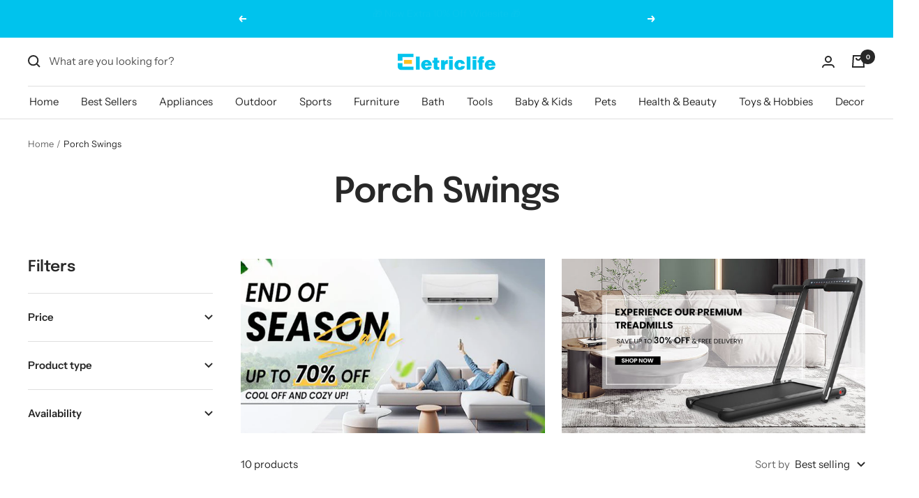

--- FILE ---
content_type: text/html; charset=utf-8
request_url: https://eletriclife.com/collections/porch-swings
body_size: 51160
content:
<!doctype html><html class="no-js" lang="en" dir="ltr">
  <head>


    <script>(function(w,d,t,r,u){var f,n,i;w[u]=w[u]||[],f=function(){var o={ti:"27024898"};o.q=w[u],w[u]=new UET(o),w[u].push("pageLoad")},n=d.createElement(t),n.src=r,n.async=1,n.onload=n.onreadystatechange=function(){var s=this.readyState;s&&s!=="loaded"&&s!=="complete"||(f(),n.onload=n.onreadystatechange=null)},i=d.getElementsByTagName(t)[0],i.parentNode.insertBefore(n,i)})(window,document,"script","//bat.bing.com/bat.js","uetq");</script>
    
    <!--当页面是首页时-->

 
<script>
 
window.uetq = window.uetq || [];
 
//取合集页前5个商品ID回传，可以将 paginate collection.products by 5 里面的5改成其他数字，建议控制在10以内，数字过大可能会影响页面加载效率
window.uetq.push('event', 'view_item_list', { 'ecomm_prodid': ['6822877462666','7746118680714','6822879690890','6821468045450','6894006960266'], 'ecomm_pagetype': 'category'});
 
</script>
 
<!--当页面是商品页时-->


<!-- BEGIN MerchantWidget Code -->
<script id='merchantWidgetScript'
        src="https://www.gstatic.com/shopping/merchant/merchantwidget.js"
        defer>
</script>
<script type="text/javascript">
  merchantWidgetScript.addEventListener('load', function () {
    merchantwidget.start({
     position: 'RIGHT_BOTTOM'
   });
  });
</script>
<!-- END MerchantWidget Code -->
    
    <meta charset="utf-8">
    <meta name="viewport" content="width=device-width, initial-scale=1.0, height=device-height, minimum-scale=1.0, maximum-scale=1.0">
    
    <meta name="google-site-verification" content="ipG0WA9jDIA3MQ2ssmGVnEPIuROP21XokIeH5LtRwmI" />
    <meta name="facebook-domain-verification" content="x9xhns0hpbg5t4vtcknngitjuqi1te" />
    <meta name="p:domain_verify" content="d3a246e495983f69658ea4b35299b209"/>

    <meta name="theme-color" content="#ffffff">

    <title>Porch Swings Sale Online for Free Delivery - Eletriclife</title><meta name="description" content="Buy Porch Swings from huge selections on Eletriclife with high quality and free delivery!"><link rel="canonical" href="https://eletriclife.com/collections/porch-swings"><link rel="shortcut icon" href="//eletriclife.com/cdn/shop/files/60x60_96x96.png?v=1636626242" type="image/png"><link rel="preconnect" href="https://cdn.shopify.com">
    <link rel="dns-prefetch" href="https://productreviews.shopifycdn.com">
    <link rel="dns-prefetch" href="https://www.google-analytics.com"><link rel="preconnect" href="https://fonts.shopifycdn.com" crossorigin><link rel="preload" as="style" href="//eletriclife.com/cdn/shop/t/5/assets/theme.css?v=79028195099123222171639634077">
    <link rel="preload" as="script" href="//eletriclife.com/cdn/shop/t/5/assets/vendor.js?v=31715688253868339281637122096">
    <link rel="preload" as="script" href="//eletriclife.com/cdn/shop/t/5/assets/theme.js?v=4842745371559371591637122096"><meta property="og:type" content="website">
  <meta property="og:title" content="Porch Swings"><meta property="og:image" content="http://eletriclife.com/cdn/shop/files/565x360.png?v=1637113654">
  <meta property="og:image:secure_url" content="https://eletriclife.com/cdn/shop/files/565x360.png?v=1637113654">
  <meta property="og:image:width" content="565">
  <meta property="og:image:height" content="360"><meta property="og:description" content="Buy Porch Swings from huge selections on Eletriclife with high quality and free delivery!"><meta property="og:url" content="https://eletriclife.com/collections/porch-swings">
<meta property="og:site_name" content="Eletriclife"><meta name="twitter:card" content="summary"><meta name="twitter:title" content="Porch Swings">
  <meta name="twitter:description" content=""><meta name="twitter:image" content="https://eletriclife.com/cdn/shop/files/565x360_1200x1200_crop_center.png?v=1637113654">
  <meta name="twitter:image:alt" content="">
    


  <script type="application/ld+json">
  {
    "@context": "https://schema.org",
    "@type": "BreadcrumbList",
  "itemListElement": [{
      "@type": "ListItem",
      "position": 1,
      "name": "Home",
      "item": "https://eletriclife.com"
    },{
          "@type": "ListItem",
          "position": 2,
          "name": "Porch Swings",
          "item": "https://eletriclife.com/collections/porch-swings"
        }]
  }
  </script>

    <link rel="preload" href="//eletriclife.com/cdn/fonts/epilogue/epilogue_n6.08fec64cb98bb1d92d6fa8e2c6f6b0dbc9d17b85.woff2" as="font" type="font/woff2" crossorigin><link rel="preload" href="//eletriclife.com/cdn/fonts/instrument_sans/instrumentsans_n4.db86542ae5e1596dbdb28c279ae6c2086c4c5bfa.woff2" as="font" type="font/woff2" crossorigin><style>
  /* Typography (heading) */
  @font-face {
  font-family: Epilogue;
  font-weight: 600;
  font-style: normal;
  font-display: swap;
  src: url("//eletriclife.com/cdn/fonts/epilogue/epilogue_n6.08fec64cb98bb1d92d6fa8e2c6f6b0dbc9d17b85.woff2") format("woff2"),
       url("//eletriclife.com/cdn/fonts/epilogue/epilogue_n6.c4a59100c1459cdffd805ffafdeadfcb3de81168.woff") format("woff");
}

@font-face {
  font-family: Epilogue;
  font-weight: 600;
  font-style: italic;
  font-display: swap;
  src: url("//eletriclife.com/cdn/fonts/epilogue/epilogue_i6.49ce7741ab834ee744e97f7b8803b90cc3557f1a.woff2") format("woff2"),
       url("//eletriclife.com/cdn/fonts/epilogue/epilogue_i6.8976d296175e83bc47cb2b377f32366f226382dd.woff") format("woff");
}

/* Typography (body) */
  @font-face {
  font-family: "Instrument Sans";
  font-weight: 400;
  font-style: normal;
  font-display: swap;
  src: url("//eletriclife.com/cdn/fonts/instrument_sans/instrumentsans_n4.db86542ae5e1596dbdb28c279ae6c2086c4c5bfa.woff2") format("woff2"),
       url("//eletriclife.com/cdn/fonts/instrument_sans/instrumentsans_n4.510f1b081e58d08c30978f465518799851ef6d8b.woff") format("woff");
}

@font-face {
  font-family: "Instrument Sans";
  font-weight: 400;
  font-style: italic;
  font-display: swap;
  src: url("//eletriclife.com/cdn/fonts/instrument_sans/instrumentsans_i4.028d3c3cd8d085648c808ceb20cd2fd1eb3560e5.woff2") format("woff2"),
       url("//eletriclife.com/cdn/fonts/instrument_sans/instrumentsans_i4.7e90d82df8dee29a99237cd19cc529d2206706a2.woff") format("woff");
}

@font-face {
  font-family: "Instrument Sans";
  font-weight: 600;
  font-style: normal;
  font-display: swap;
  src: url("//eletriclife.com/cdn/fonts/instrument_sans/instrumentsans_n6.27dc66245013a6f7f317d383a3cc9a0c347fb42d.woff2") format("woff2"),
       url("//eletriclife.com/cdn/fonts/instrument_sans/instrumentsans_n6.1a71efbeeb140ec495af80aad612ad55e19e6d0e.woff") format("woff");
}

@font-face {
  font-family: "Instrument Sans";
  font-weight: 600;
  font-style: italic;
  font-display: swap;
  src: url("//eletriclife.com/cdn/fonts/instrument_sans/instrumentsans_i6.ba8063f6adfa1e7ffe690cc5efa600a1e0a8ec32.woff2") format("woff2"),
       url("//eletriclife.com/cdn/fonts/instrument_sans/instrumentsans_i6.a5bb29b76a0bb820ddaa9417675a5d0bafaa8c1f.woff") format("woff");
}

:root {--heading-color: 40, 40, 40;
    --text-color: 40, 40, 40;
    --background: 255, 255, 255;
    --secondary-background: 245, 245, 245;
    --border-color: 223, 223, 223;
    --border-color-darker: 169, 169, 169;
    --success-color: 46, 158, 123;
    --success-background: 213, 236, 229;
    --error-color: 222, 42, 42;
    --error-background: 253, 240, 240;
    --primary-button-background: 0, 195, 237;
    --primary-button-text-color: 255, 255, 255;
    --secondary-button-background: 246, 164, 41;
    --secondary-button-text-color: 255, 255, 255;
    --product-star-rating: 246, 164, 41;
    --product-on-sale-accent: 222, 42, 42;
    --product-sold-out-accent: 111, 113, 155;
    --product-custom-label-background: 64, 93, 230;
    --product-custom-label-text-color: 255, 255, 255;
    --product-custom-label-2-background: 243, 255, 52;
    --product-custom-label-2-text-color: 0, 0, 0;
    --product-low-stock-text-color: 222, 42, 42;
    --product-in-stock-text-color: 46, 158, 123;
    --loading-bar-background: 40, 40, 40;

    /* We duplicate some "base" colors as root colors, which is useful to use on drawer elements or popover without. Those should not be overridden to avoid issues */
    --root-heading-color: 40, 40, 40;
    --root-text-color: 40, 40, 40;
    --root-background: 255, 255, 255;
    --root-border-color: 223, 223, 223;
    --root-primary-button-background: 0, 195, 237;
    --root-primary-button-text-color: 255, 255, 255;

    --base-font-size: 15px;
    --heading-font-family: Epilogue, sans-serif;
    --heading-font-weight: 600;
    --heading-font-style: normal;
    --heading-text-transform: normal;
    --text-font-family: "Instrument Sans", sans-serif;
    --text-font-weight: 400;
    --text-font-style: normal;
    --text-font-bold-weight: 600;

    /* Typography (font size) */
    --heading-xxsmall-font-size: 10px;
    --heading-xsmall-font-size: 10px;
    --heading-small-font-size: 11px;
    --heading-large-font-size: 32px;
    --heading-h1-font-size: 32px;
    --heading-h2-font-size: 28px;
    --heading-h3-font-size: 26px;
    --heading-h4-font-size: 22px;
    --heading-h5-font-size: 18px;
    --heading-h6-font-size: 16px;

    /* Control the look and feel of the theme by changing radius of various elements */
    --button-border-radius: 0px;
    --block-border-radius: 0px;
    --block-border-radius-reduced: 0px;
    --color-swatch-border-radius: 0px;

    /* Button size */
    --button-height: 48px;
    --button-small-height: 40px;

    /* Form related */
    --form-input-field-height: 48px;
    --form-input-gap: 16px;
    --form-submit-margin: 24px;

    /* Product listing related variables */
    --product-list-block-spacing: 32px;

    /* Video related */
    --play-button-background: 255, 255, 255;
    --play-button-arrow: 40, 40, 40;

    /* RTL support */
    --transform-logical-flip: 1;
    --transform-origin-start: left;
    --transform-origin-end: right;

    /* Other */
    --zoom-cursor-svg-url: url(//eletriclife.com/cdn/shop/t/5/assets/zoom-cursor.svg?v=39908859784506347231637122112);
    --arrow-right-svg-url: url(//eletriclife.com/cdn/shop/t/5/assets/arrow-right.svg?v=40046868119262634591637122112);
    --arrow-left-svg-url: url(//eletriclife.com/cdn/shop/t/5/assets/arrow-left.svg?v=158856395986752206651637122112);

    /* Some useful variables that we can reuse in our CSS. Some explanation are needed for some of them:
       - container-max-width-minus-gutters: represents the container max width without the edge gutters
       - container-outer-width: considering the screen width, represent all the space outside the container
       - container-outer-margin: same as container-outer-width but get set to 0 inside a container
       - container-inner-width: the effective space inside the container (minus gutters)
       - grid-column-width: represents the width of a single column of the grid
       - vertical-breather: this is a variable that defines the global "spacing" between sections, and inside the section
                            to create some "breath" and minimum spacing
     */
    --container-max-width: 1600px;
    --container-gutter: 24px;
    --container-max-width-minus-gutters: calc(var(--container-max-width) - (var(--container-gutter)) * 2);
    --container-outer-width: max(calc((100vw - var(--container-max-width-minus-gutters)) / 2), var(--container-gutter));
    --container-outer-margin: var(--container-outer-width);
    --container-inner-width: calc(100vw - var(--container-outer-width) * 2);

    --grid-column-count: 10;
    --grid-gap: 24px;
    --grid-column-width: calc((100vw - var(--container-outer-width) * 2 - var(--grid-gap) * (var(--grid-column-count) - 1)) / var(--grid-column-count));

    --vertical-breather: 48px;
    --vertical-breather-tight: 48px;

    /* Shopify related variables */
    --payment-terms-background-color: #ffffff;
  }

  @media screen and (min-width: 741px) {
    :root {
      --container-gutter: 40px;
      --grid-column-count: 20;
      --vertical-breather: 64px;
      --vertical-breather-tight: 64px;

      /* Typography (font size) */
      --heading-xsmall-font-size: 11px;
      --heading-small-font-size: 12px;
      --heading-large-font-size: 48px;
      --heading-h1-font-size: 48px;
      --heading-h2-font-size: 36px;
      --heading-h3-font-size: 30px;
      --heading-h4-font-size: 22px;
      --heading-h5-font-size: 18px;
      --heading-h6-font-size: 16px;

      /* Form related */
      --form-input-field-height: 52px;
      --form-submit-margin: 32px;

      /* Button size */
      --button-height: 52px;
      --button-small-height: 44px;
    }
  }

  @media screen and (min-width: 1200px) {
    :root {
      --vertical-breather: 80px;
      --vertical-breather-tight: 64px;
      --product-list-block-spacing: 48px;

      /* Typography */
      --heading-large-font-size: 58px;
      --heading-h1-font-size: 50px;
      --heading-h2-font-size: 44px;
      --heading-h3-font-size: 32px;
      --heading-h4-font-size: 26px;
      --heading-h5-font-size: 22px;
      --heading-h6-font-size: 16px;
    }
  }

  @media screen and (min-width: 1600px) {
    :root {
      --vertical-breather: 90px;
      --vertical-breather-tight: 64px;
    }
  }
</style>
    <script>
  // This allows to expose several variables to the global scope, to be used in scripts
  window.themeVariables = {
    settings: {
      direction: "ltr",
      pageType: "collection",
      cartCount: 0,
      moneyFormat: "\u003cspan class=money\u003e${{amount}}\u003c\/span\u003e",
      moneyWithCurrencyFormat: "\u003cspan class=money\u003e${{amount}} USD\u003c\/span\u003e",
      showVendor: false,
      discountMode: "saving",
      currencyCodeEnabled: true,
      searchMode: "product,collection",
      searchUnavailableProducts: "last",
      cartType: "message",
      cartCurrency: "USD",
      mobileZoomFactor: 2.5
    },

    routes: {
      host: "eletriclife.com",
      rootUrl: "\/",
      rootUrlWithoutSlash: '',
      cartUrl: "\/cart",
      cartAddUrl: "\/cart\/add",
      cartChangeUrl: "\/cart\/change",
      searchUrl: "\/search",
      predictiveSearchUrl: "\/search\/suggest",
      productRecommendationsUrl: "\/recommendations\/products"
    },

    strings: {
      accessibilityDelete: "Delete",
      accessibilityClose: "Close",
      collectionSoldOut: "Sold out",
      collectionDiscount: "Save @savings@",
      productSalePrice: "Sale price",
      productRegularPrice: "Regular price",
      productFormUnavailable: "Unavailable",
      productFormSoldOut: "Sold out",
      productFormPreOrder: "Pre-order",
      productFormAddToCart: "Add to cart",
      searchNoResults: "No results could be found.",
      searchNewSearch: "New search",
      searchProducts: "Products",
      searchArticles: "Journal",
      searchPages: "Pages",
      searchCollections: "Collections",
      cartViewCart: "View cart",
      cartItemAdded: "Item added to your cart!",
      cartItemAddedShort: "Added to your cart!",
      cartAddOrderNote: "Add order note",
      cartEditOrderNote: "Edit order note",
      shippingEstimatorNoResults: "Sorry, we do not ship to your address.",
      shippingEstimatorOneResult: "There is one shipping rate for your address:",
      shippingEstimatorMultipleResults: "There are several shipping rates for your address:",
      shippingEstimatorError: "One or more error occurred while retrieving shipping rates:"
    },

    libs: {
      flickity: "\/\/eletriclife.com\/cdn\/shop\/t\/5\/assets\/flickity.js?v=7371222024733052561637122094",
      photoswipe: "\/\/eletriclife.com\/cdn\/shop\/t\/5\/assets\/photoswipe.js?v=132268647426145925301637122095",
      qrCode: "\/\/eletriclife.com\/cdn\/shopifycloud\/storefront\/assets\/themes_support\/vendor\/qrcode-3f2b403b.js"
    },

    breakpoints: {
      phone: 'screen and (max-width: 740px)',
      tablet: 'screen and (min-width: 741px) and (max-width: 999px)',
      tabletAndUp: 'screen and (min-width: 741px)',
      pocket: 'screen and (max-width: 999px)',
      lap: 'screen and (min-width: 1000px) and (max-width: 1199px)',
      lapAndUp: 'screen and (min-width: 1000px)',
      desktop: 'screen and (min-width: 1200px)',
      wide: 'screen and (min-width: 1400px)'
    }
  };

  if ('noModule' in HTMLScriptElement.prototype) {
    // Old browsers (like IE) that does not support module will be considered as if not executing JS at all
    document.documentElement.className = document.documentElement.className.replace('no-js', 'js');

    requestAnimationFrame(() => {
      const viewportHeight = (window.visualViewport ? window.visualViewport.height : document.documentElement.clientHeight);
      document.documentElement.style.setProperty('--window-height',viewportHeight + 'px');
    });
  }</script>

    <link rel="stylesheet" href="//eletriclife.com/cdn/shop/t/5/assets/theme.css?v=79028195099123222171639634077">

    <script src="//eletriclife.com/cdn/shop/t/5/assets/vendor.js?v=31715688253868339281637122096" defer></script>
    <script src="//eletriclife.com/cdn/shop/t/5/assets/theme.js?v=4842745371559371591637122096" defer></script>
    <script src="//eletriclife.com/cdn/shop/t/5/assets/custom.js?v=167639537848865775061637122094" defer></script>

    <script>window.performance && window.performance.mark && window.performance.mark('shopify.content_for_header.start');</script><meta id="shopify-digital-wallet" name="shopify-digital-wallet" content="/55407313034/digital_wallets/dialog">
<meta name="shopify-checkout-api-token" content="2ad6b4870c66bf59bdaa65b371cfcc49">
<meta id="in-context-paypal-metadata" data-shop-id="55407313034" data-venmo-supported="false" data-environment="production" data-locale="en_US" data-paypal-v4="true" data-currency="USD">
<link rel="alternate" type="application/atom+xml" title="Feed" href="/collections/porch-swings.atom" />
<link rel="alternate" type="application/json+oembed" href="https://eletriclife.com/collections/porch-swings.oembed">
<script async="async" src="/checkouts/internal/preloads.js?locale=en-US"></script>
<script id="shopify-features" type="application/json">{"accessToken":"2ad6b4870c66bf59bdaa65b371cfcc49","betas":["rich-media-storefront-analytics"],"domain":"eletriclife.com","predictiveSearch":true,"shopId":55407313034,"locale":"en"}</script>
<script>var Shopify = Shopify || {};
Shopify.shop = "eletriclife.myshopify.com";
Shopify.locale = "en";
Shopify.currency = {"active":"USD","rate":"1.0"};
Shopify.country = "US";
Shopify.theme = {"name":"Focal","id":121373819018,"schema_name":"Focal","schema_version":"8.4.1","theme_store_id":714,"role":"main"};
Shopify.theme.handle = "null";
Shopify.theme.style = {"id":null,"handle":null};
Shopify.cdnHost = "eletriclife.com/cdn";
Shopify.routes = Shopify.routes || {};
Shopify.routes.root = "/";</script>
<script type="module">!function(o){(o.Shopify=o.Shopify||{}).modules=!0}(window);</script>
<script>!function(o){function n(){var o=[];function n(){o.push(Array.prototype.slice.apply(arguments))}return n.q=o,n}var t=o.Shopify=o.Shopify||{};t.loadFeatures=n(),t.autoloadFeatures=n()}(window);</script>
<script id="shop-js-analytics" type="application/json">{"pageType":"collection"}</script>
<script defer="defer" async type="module" src="//eletriclife.com/cdn/shopifycloud/shop-js/modules/v2/client.init-shop-cart-sync_BT-GjEfc.en.esm.js"></script>
<script defer="defer" async type="module" src="//eletriclife.com/cdn/shopifycloud/shop-js/modules/v2/chunk.common_D58fp_Oc.esm.js"></script>
<script defer="defer" async type="module" src="//eletriclife.com/cdn/shopifycloud/shop-js/modules/v2/chunk.modal_xMitdFEc.esm.js"></script>
<script type="module">
  await import("//eletriclife.com/cdn/shopifycloud/shop-js/modules/v2/client.init-shop-cart-sync_BT-GjEfc.en.esm.js");
await import("//eletriclife.com/cdn/shopifycloud/shop-js/modules/v2/chunk.common_D58fp_Oc.esm.js");
await import("//eletriclife.com/cdn/shopifycloud/shop-js/modules/v2/chunk.modal_xMitdFEc.esm.js");

  window.Shopify.SignInWithShop?.initShopCartSync?.({"fedCMEnabled":true,"windoidEnabled":true});

</script>
<script>(function() {
  var isLoaded = false;
  function asyncLoad() {
    if (isLoaded) return;
    isLoaded = true;
    var urls = ["https:\/\/static.shareasale.com\/json\/shopify\/deduplication.js?shop=eletriclife.myshopify.com","https:\/\/static.shareasale.com\/json\/shopify\/shareasale-tracking.js?sasmid=119592\u0026ssmtid=95971\u0026shop=eletriclife.myshopify.com","https:\/\/ecommplugins-scripts.trustpilot.com\/v2.1\/js\/header.min.js?settings=eyJrZXkiOiJyaXpiRjRSTGQxTFRlTXl2IiwicyI6InNrdSJ9\u0026shop=eletriclife.myshopify.com","https:\/\/ecommplugins-trustboxsettings.trustpilot.com\/eletriclife.myshopify.com.js?settings=1710925775891\u0026shop=eletriclife.myshopify.com","https:\/\/widget.trustpilot.com\/bootstrap\/v5\/tp.widget.sync.bootstrap.min.js?shop=eletriclife.myshopify.com","https:\/\/cloud.goldendev.win\/shopify\/show-recent-orders\/js\/show-recent-orders.js?shop=eletriclife.myshopify.com","https:\/\/loox.io\/widget\/5kwbkw4yGE\/loox.1710206886889.js?shop=eletriclife.myshopify.com","https:\/\/omnisnippet1.com\/platforms\/shopify.js?source=scriptTag\u0026v=2025-05-15T12\u0026shop=eletriclife.myshopify.com","https:\/\/d3ox8tdk614ykk.cloudfront.net\/client_script_min.js?shop=eletriclife.myshopify.com"];
    for (var i = 0; i < urls.length; i++) {
      var s = document.createElement('script');
      s.type = 'text/javascript';
      s.async = true;
      s.src = urls[i];
      var x = document.getElementsByTagName('script')[0];
      x.parentNode.insertBefore(s, x);
    }
  };
  if(window.attachEvent) {
    window.attachEvent('onload', asyncLoad);
  } else {
    window.addEventListener('load', asyncLoad, false);
  }
})();</script>
<script id="__st">var __st={"a":55407313034,"offset":39600,"reqid":"23b657ba-6681-4d59-924b-5d304f26c40c-1769082979","pageurl":"eletriclife.com\/collections\/porch-swings","u":"a2ea9b3814e6","p":"collection","rtyp":"collection","rid":271221883018};</script>
<script>window.ShopifyPaypalV4VisibilityTracking = true;</script>
<script id="captcha-bootstrap">!function(){'use strict';const t='contact',e='account',n='new_comment',o=[[t,t],['blogs',n],['comments',n],[t,'customer']],c=[[e,'customer_login'],[e,'guest_login'],[e,'recover_customer_password'],[e,'create_customer']],r=t=>t.map((([t,e])=>`form[action*='/${t}']:not([data-nocaptcha='true']) input[name='form_type'][value='${e}']`)).join(','),a=t=>()=>t?[...document.querySelectorAll(t)].map((t=>t.form)):[];function s(){const t=[...o],e=r(t);return a(e)}const i='password',u='form_key',d=['recaptcha-v3-token','g-recaptcha-response','h-captcha-response',i],f=()=>{try{return window.sessionStorage}catch{return}},m='__shopify_v',_=t=>t.elements[u];function p(t,e,n=!1){try{const o=window.sessionStorage,c=JSON.parse(o.getItem(e)),{data:r}=function(t){const{data:e,action:n}=t;return t[m]||n?{data:e,action:n}:{data:t,action:n}}(c);for(const[e,n]of Object.entries(r))t.elements[e]&&(t.elements[e].value=n);n&&o.removeItem(e)}catch(o){console.error('form repopulation failed',{error:o})}}const l='form_type',E='cptcha';function T(t){t.dataset[E]=!0}const w=window,h=w.document,L='Shopify',v='ce_forms',y='captcha';let A=!1;((t,e)=>{const n=(g='f06e6c50-85a8-45c8-87d0-21a2b65856fe',I='https://cdn.shopify.com/shopifycloud/storefront-forms-hcaptcha/ce_storefront_forms_captcha_hcaptcha.v1.5.2.iife.js',D={infoText:'Protected by hCaptcha',privacyText:'Privacy',termsText:'Terms'},(t,e,n)=>{const o=w[L][v],c=o.bindForm;if(c)return c(t,g,e,D).then(n);var r;o.q.push([[t,g,e,D],n]),r=I,A||(h.body.append(Object.assign(h.createElement('script'),{id:'captcha-provider',async:!0,src:r})),A=!0)});var g,I,D;w[L]=w[L]||{},w[L][v]=w[L][v]||{},w[L][v].q=[],w[L][y]=w[L][y]||{},w[L][y].protect=function(t,e){n(t,void 0,e),T(t)},Object.freeze(w[L][y]),function(t,e,n,w,h,L){const[v,y,A,g]=function(t,e,n){const i=e?o:[],u=t?c:[],d=[...i,...u],f=r(d),m=r(i),_=r(d.filter((([t,e])=>n.includes(e))));return[a(f),a(m),a(_),s()]}(w,h,L),I=t=>{const e=t.target;return e instanceof HTMLFormElement?e:e&&e.form},D=t=>v().includes(t);t.addEventListener('submit',(t=>{const e=I(t);if(!e)return;const n=D(e)&&!e.dataset.hcaptchaBound&&!e.dataset.recaptchaBound,o=_(e),c=g().includes(e)&&(!o||!o.value);(n||c)&&t.preventDefault(),c&&!n&&(function(t){try{if(!f())return;!function(t){const e=f();if(!e)return;const n=_(t);if(!n)return;const o=n.value;o&&e.removeItem(o)}(t);const e=Array.from(Array(32),(()=>Math.random().toString(36)[2])).join('');!function(t,e){_(t)||t.append(Object.assign(document.createElement('input'),{type:'hidden',name:u})),t.elements[u].value=e}(t,e),function(t,e){const n=f();if(!n)return;const o=[...t.querySelectorAll(`input[type='${i}']`)].map((({name:t})=>t)),c=[...d,...o],r={};for(const[a,s]of new FormData(t).entries())c.includes(a)||(r[a]=s);n.setItem(e,JSON.stringify({[m]:1,action:t.action,data:r}))}(t,e)}catch(e){console.error('failed to persist form',e)}}(e),e.submit())}));const S=(t,e)=>{t&&!t.dataset[E]&&(n(t,e.some((e=>e===t))),T(t))};for(const o of['focusin','change'])t.addEventListener(o,(t=>{const e=I(t);D(e)&&S(e,y())}));const B=e.get('form_key'),M=e.get(l),P=B&&M;t.addEventListener('DOMContentLoaded',(()=>{const t=y();if(P)for(const e of t)e.elements[l].value===M&&p(e,B);[...new Set([...A(),...v().filter((t=>'true'===t.dataset.shopifyCaptcha))])].forEach((e=>S(e,t)))}))}(h,new URLSearchParams(w.location.search),n,t,e,['guest_login'])})(!0,!0)}();</script>
<script integrity="sha256-4kQ18oKyAcykRKYeNunJcIwy7WH5gtpwJnB7kiuLZ1E=" data-source-attribution="shopify.loadfeatures" defer="defer" src="//eletriclife.com/cdn/shopifycloud/storefront/assets/storefront/load_feature-a0a9edcb.js" crossorigin="anonymous"></script>
<script data-source-attribution="shopify.dynamic_checkout.dynamic.init">var Shopify=Shopify||{};Shopify.PaymentButton=Shopify.PaymentButton||{isStorefrontPortableWallets:!0,init:function(){window.Shopify.PaymentButton.init=function(){};var t=document.createElement("script");t.src="https://eletriclife.com/cdn/shopifycloud/portable-wallets/latest/portable-wallets.en.js",t.type="module",document.head.appendChild(t)}};
</script>
<script data-source-attribution="shopify.dynamic_checkout.buyer_consent">
  function portableWalletsHideBuyerConsent(e){var t=document.getElementById("shopify-buyer-consent"),n=document.getElementById("shopify-subscription-policy-button");t&&n&&(t.classList.add("hidden"),t.setAttribute("aria-hidden","true"),n.removeEventListener("click",e))}function portableWalletsShowBuyerConsent(e){var t=document.getElementById("shopify-buyer-consent"),n=document.getElementById("shopify-subscription-policy-button");t&&n&&(t.classList.remove("hidden"),t.removeAttribute("aria-hidden"),n.addEventListener("click",e))}window.Shopify?.PaymentButton&&(window.Shopify.PaymentButton.hideBuyerConsent=portableWalletsHideBuyerConsent,window.Shopify.PaymentButton.showBuyerConsent=portableWalletsShowBuyerConsent);
</script>
<script data-source-attribution="shopify.dynamic_checkout.cart.bootstrap">document.addEventListener("DOMContentLoaded",(function(){function t(){return document.querySelector("shopify-accelerated-checkout-cart, shopify-accelerated-checkout")}if(t())Shopify.PaymentButton.init();else{new MutationObserver((function(e,n){t()&&(Shopify.PaymentButton.init(),n.disconnect())})).observe(document.body,{childList:!0,subtree:!0})}}));
</script>
<link id="shopify-accelerated-checkout-styles" rel="stylesheet" media="screen" href="https://eletriclife.com/cdn/shopifycloud/portable-wallets/latest/accelerated-checkout-backwards-compat.css" crossorigin="anonymous">
<style id="shopify-accelerated-checkout-cart">
        #shopify-buyer-consent {
  margin-top: 1em;
  display: inline-block;
  width: 100%;
}

#shopify-buyer-consent.hidden {
  display: none;
}

#shopify-subscription-policy-button {
  background: none;
  border: none;
  padding: 0;
  text-decoration: underline;
  font-size: inherit;
  cursor: pointer;
}

#shopify-subscription-policy-button::before {
  box-shadow: none;
}

      </style>

<script>window.performance && window.performance.mark && window.performance.mark('shopify.content_for_header.end');</script>
  

<div class="ot-multi-pixel"></div>



	<meta property="omega:collections" content="271221883018">


 
 	 
	<script>
		var arrayFBPixelTrack = [];
	</script>
          
		   

		
          
		 


		
          
		 


		
          
		
		
		
          
		 
 		   
			<script>  
       if(!arrayFBPixelTrack.includes(338499411342390)){
          arrayFBPixelTrack.push(338499411342390); 
    
        }  
			</script>
		  


 <script>
  setInterval(function () {
	if (typeof otfbq !='undefined') {
		$.ajax({
			type: 'GET',
			url: '/cart.json',
			dataType: 'json'
		}).done(cart => { 
			let item_count = localStorage.getItem('item_count');
            localStorage.setItem('OTPXADDED', 1);
			if (item_count < cart.item_count) {
				window.localStorage.setItem('item_count', cart.item_count);
				if (cart.items.length > 0) {
					let lastItem = cart.items[0];
					let event_id = generateEventID1(36);
					arrayFBPixelTrack.forEach(function (element, index) {
						otfbq(`${element}`, 'AddToCart', {
              			content_ids: lastItem['variant_id'],
              			content_type:'product',
              			value:parseInt(cart.total_price)/100,
              			content_name: lastItem['product_title'],
              			currency:currency,
            		},event_id);
					})
                     trackEventFBConversionAPI($,{
                                "action": "AddToCart",
                                "event_id": event_id,
                                "event_source_url": fb_pageURL,
                                "content_ids":lastItem['variant_id'],
                                "content_type":'product_group',
                                "num_items": cart.item_count ,
                                "value":parseFloat(cart.total_price)/100,
                                "content_name": lastItem['product_title'],
                                "currency": Shopify.currency.active ,
                                "pixels": arrayFBPixelTrack,
                                "shop":Shopify.shop
                            });
				}
			}else{
      	window.localStorage.setItem('item_count', cart.item_count);
      } 
		})
	}
}, 2000)
function generateEventID1(length) {
	var a = 'abcdefghijklmnopqrstuvwxyzABCDEFGHIJKLMNOPQRSTUVWXYZ123456789'.split("");
	var b = [];
	for (var i = 0; i < length; i++) {
		var j = (Math.random() * (a.length - 1)).toFixed(0);
		b[i] = a[j];
	}
	return b.join("");
}
 </script>
 <script>
document.addEventListener('click',function(event){

    if(event.target.matches('button[name="checkout"] .money')){
        $.ajax({
            type    : 'GET',
            url     : '/cart.js',
            dataType: 'json'
        }).done(cart => {
            if(cart.items.length > 0){
                let content_ids = [];
                let content_name = [];
                $.each(cart.items, function(index,value){
                    content_ids.push(value.variant_id);
                    content_name.push(value.product_title);
                    if(index == cart.items.length - 1){
                        let event_id = generateEventID(36);
                        arrayFBPixelTrack.forEach(function(element,index){
                            otfbq(`${element}`, 'InitiateCheckout',{
                                content_type: 'product_group',
                                content_ids: content_ids,
                                currency:Shopify.currency.active,
                                value:parseFloat(cart.total_price)/100,
                                num_items: cart.item_count ,
                                content_name:content_name
                            },event_id);
                        })
                             trackEventFBConversionAPI($,{
                                "action": "InitiateCheckout",
                                "event_id": event_id,
                                "event_source_url": fb_pageURL,
                                "content_ids":content_ids,
                                "content_type":'product_group',
                                "num_items": cart.item_count ,
                                "value":parseFloat(cart.total_price)/100,
                                "content_name": content_name,
                                "currency": Shopify.currency.active ,
                                "pixels": arrayFBPixelTrack,
                                "shop":Shopify.shop
                            });
                    }
                })
            }
        }) 

    }
})
 </script> <!-- BEGIN app block: shopify://apps/xcotton-post-purchase-guard/blocks/insurance/6531bb8b-340c-42d4-b5da-1734c7a2c524 -->
<link rel="preconnect" href="https://seller.xcottons.com">
<link rel="dns-prefetch" href="https://seller.xcottons.com">
<link rel="preconnect" href="https://sslstaticus.xcottons.com">
<link rel="dns-prefetch" href="https://sslstaticus.xcottons.com">
<script q="true">
!function(){"use strict";function n(n,t){var o=document.createElement("script");o.src=n,o.type="text/javascript","function"==typeof t&&(o.onload=t),o.async=!0,document.head.appendChild(o)}var t="eletriclife.myshopify.com";window.currentShopifyDomain=t;window.__xcotton_url__={baseUrl:"https://seller.xcottons.com",authPath:"/go/packageOpenApiWeb/plugins/calcFunc",staticUrl:"https://sslstaticus.xcottons.com",staticPath:"/shopify-plugins/xmh-idc/",currentShopifyDomain:t},window.__xcotton_init_d__={cdn_version:"",cdn_version_name:'',cdn_version_debug:"",cdn_version_debug_name:'',use_jquery:"true"};var o=function(n,t){t=t||location.href;var o=new RegExp("(\\?|#|&)"+n+"=([^&#]*)(&|#|$)"),_=t.match(o);return decodeURIComponent(_?_[2]:"")}("__xmh_debug__"),_=window,c=_.__xcotton_url__,e=c.baseUrl,a=c.authPath,i=c.staticUrl,r=c.staticPath,s=c.currentShopifyDomain,u=_.__xcotton_init_d__.use_jquery;n("".concat(e).concat(a,"?shopDomain=").concat(s,"&__xmh_debug__=").concat(o),function(){if(_.__xcotton_auth__&&(_.__xcotton_auth__.isOpenForSP||_.__xcotton_auth__.isOpenForPP)&&_.__xcotton_cdnVersion__){var t="".concat(i).concat(r,"xcotton.v").concat(String(_.__xcotton_cdnVersion__).replace(/\./g,"-"),".").concat(s,".js");"true"===u&&"undefined"==typeof jQuery?n("https://cdn.shopify.com/extensions/019b6eb2-8e40-795b-b137-1eaa5943f01e/post-purchase-protection-118/assets/selector.js",function(){n(t)}):n(t)}})}();
</script><!-- END app block --><!-- BEGIN app block: shopify://apps/frequently-bought/blocks/app-embed-block/b1a8cbea-c844-4842-9529-7c62dbab1b1f --><script>
    window.codeblackbelt = window.codeblackbelt || {};
    window.codeblackbelt.shop = window.codeblackbelt.shop || 'eletriclife.myshopify.com';
    </script><script src="//cdn.codeblackbelt.com/widgets/frequently-bought-together/bootstrap.min.js?version=2026012222+1100" async></script>
 <!-- END app block --><!-- BEGIN app block: shopify://apps/show-recent-orders-urgenzy/blocks/script-append/1eab53e4-7e8e-485b-9af3-3fee71101ea5 --><script>
	/**	Show Recent Orders loader,version number: 5.0 */
	(function(){
		var loadScript=function(a,b){var c=document.createElement("script");c.type="text/javascript",c.readyState?c.onreadystatechange=function(){("loaded"==c.readyState||"complete"==c.readyState)&&(c.onreadystatechange=null,b())}:c.onload=function(){b()},c.src=a,document.getElementsByTagName("head")[0].appendChild(c)};
		// Set variable to prevent the other loader from requesting the same resources
		window.sro_app_block_loader = true;
		appendScriptUrl('eletriclife.myshopify.com');

		// get script url and append timestamp of last change
		function appendScriptUrl(shop) {

			var timeStamp = Math.floor(Date.now() / (1000*30));
			var timestampUrl = 'https://www.goldendev.win/shopify/show-recent-orders/shop/status/'+shop+'.js?'+timeStamp;

			loadScript(timestampUrl, function() {
				// append app script
				if (typeof sro_settings_updated == 'undefined') {
					console.log('settings are undefined');
					sro_settings_updated = 'default-by-script';
				}

				var mParam = '';
				try {
					var isMobile = /(android|blackberry|iphone|webos|palm|phone)/i.test(navigator.userAgent);
					if (isMobile) {
						var mParam = '&mobile';
					}
				} catch(e) {}

				var scriptUrl = "https://cloud.goldendev.win/shopify/show-recent-orders/js/show-recent-orders-script-v2.js?shop="+shop+"&"+sro_settings_updated+mParam;

				loadScript(scriptUrl, function(){});
			});
		}
	})();
</script>

<!-- END app block --><!-- BEGIN app block: shopify://apps/pagefly-page-builder/blocks/app-embed/83e179f7-59a0-4589-8c66-c0dddf959200 -->

<!-- BEGIN app snippet: pagefly-cro-ab-testing-main -->







<script>
  ;(function () {
    const url = new URL(window.location)
    const viewParam = url.searchParams.get('view')
    if (viewParam && viewParam.includes('variant-pf-')) {
      url.searchParams.set('pf_v', viewParam)
      url.searchParams.delete('view')
      window.history.replaceState({}, '', url)
    }
  })()
</script>



<script type='module'>
  
  window.PAGEFLY_CRO = window.PAGEFLY_CRO || {}

  window.PAGEFLY_CRO['data_debug'] = {
    original_template_suffix: "all_collections",
    allow_ab_test: false,
    ab_test_start_time: 0,
    ab_test_end_time: 0,
    today_date_time: 1769082979000,
  }
  window.PAGEFLY_CRO['GA4'] = { enabled: false}
</script>

<!-- END app snippet -->








  <script src='https://cdn.shopify.com/extensions/019bb4f9-aed6-78a3-be91-e9d44663e6bf/pagefly-page-builder-215/assets/pagefly-helper.js' defer='defer'></script>

  <script src='https://cdn.shopify.com/extensions/019bb4f9-aed6-78a3-be91-e9d44663e6bf/pagefly-page-builder-215/assets/pagefly-general-helper.js' defer='defer'></script>

  <script src='https://cdn.shopify.com/extensions/019bb4f9-aed6-78a3-be91-e9d44663e6bf/pagefly-page-builder-215/assets/pagefly-snap-slider.js' defer='defer'></script>

  <script src='https://cdn.shopify.com/extensions/019bb4f9-aed6-78a3-be91-e9d44663e6bf/pagefly-page-builder-215/assets/pagefly-slideshow-v3.js' defer='defer'></script>

  <script src='https://cdn.shopify.com/extensions/019bb4f9-aed6-78a3-be91-e9d44663e6bf/pagefly-page-builder-215/assets/pagefly-slideshow-v4.js' defer='defer'></script>

  <script src='https://cdn.shopify.com/extensions/019bb4f9-aed6-78a3-be91-e9d44663e6bf/pagefly-page-builder-215/assets/pagefly-glider.js' defer='defer'></script>

  <script src='https://cdn.shopify.com/extensions/019bb4f9-aed6-78a3-be91-e9d44663e6bf/pagefly-page-builder-215/assets/pagefly-slideshow-v1-v2.js' defer='defer'></script>

  <script src='https://cdn.shopify.com/extensions/019bb4f9-aed6-78a3-be91-e9d44663e6bf/pagefly-page-builder-215/assets/pagefly-product-media.js' defer='defer'></script>

  <script src='https://cdn.shopify.com/extensions/019bb4f9-aed6-78a3-be91-e9d44663e6bf/pagefly-page-builder-215/assets/pagefly-product.js' defer='defer'></script>


<script id='pagefly-helper-data' type='application/json'>
  {
    "page_optimization": {
      "assets_prefetching": false
    },
    "elements_asset_mapper": {
      "Accordion": "https://cdn.shopify.com/extensions/019bb4f9-aed6-78a3-be91-e9d44663e6bf/pagefly-page-builder-215/assets/pagefly-accordion.js",
      "Accordion3": "https://cdn.shopify.com/extensions/019bb4f9-aed6-78a3-be91-e9d44663e6bf/pagefly-page-builder-215/assets/pagefly-accordion3.js",
      "CountDown": "https://cdn.shopify.com/extensions/019bb4f9-aed6-78a3-be91-e9d44663e6bf/pagefly-page-builder-215/assets/pagefly-countdown.js",
      "GMap1": "https://cdn.shopify.com/extensions/019bb4f9-aed6-78a3-be91-e9d44663e6bf/pagefly-page-builder-215/assets/pagefly-gmap.js",
      "GMap2": "https://cdn.shopify.com/extensions/019bb4f9-aed6-78a3-be91-e9d44663e6bf/pagefly-page-builder-215/assets/pagefly-gmap.js",
      "GMapBasicV2": "https://cdn.shopify.com/extensions/019bb4f9-aed6-78a3-be91-e9d44663e6bf/pagefly-page-builder-215/assets/pagefly-gmap.js",
      "GMapAdvancedV2": "https://cdn.shopify.com/extensions/019bb4f9-aed6-78a3-be91-e9d44663e6bf/pagefly-page-builder-215/assets/pagefly-gmap.js",
      "HTML.Video": "https://cdn.shopify.com/extensions/019bb4f9-aed6-78a3-be91-e9d44663e6bf/pagefly-page-builder-215/assets/pagefly-htmlvideo.js",
      "HTML.Video2": "https://cdn.shopify.com/extensions/019bb4f9-aed6-78a3-be91-e9d44663e6bf/pagefly-page-builder-215/assets/pagefly-htmlvideo2.js",
      "HTML.Video3": "https://cdn.shopify.com/extensions/019bb4f9-aed6-78a3-be91-e9d44663e6bf/pagefly-page-builder-215/assets/pagefly-htmlvideo2.js",
      "BackgroundVideo": "https://cdn.shopify.com/extensions/019bb4f9-aed6-78a3-be91-e9d44663e6bf/pagefly-page-builder-215/assets/pagefly-htmlvideo2.js",
      "Instagram": "https://cdn.shopify.com/extensions/019bb4f9-aed6-78a3-be91-e9d44663e6bf/pagefly-page-builder-215/assets/pagefly-instagram.js",
      "Instagram2": "https://cdn.shopify.com/extensions/019bb4f9-aed6-78a3-be91-e9d44663e6bf/pagefly-page-builder-215/assets/pagefly-instagram.js",
      "Insta3": "https://cdn.shopify.com/extensions/019bb4f9-aed6-78a3-be91-e9d44663e6bf/pagefly-page-builder-215/assets/pagefly-instagram3.js",
      "Tabs": "https://cdn.shopify.com/extensions/019bb4f9-aed6-78a3-be91-e9d44663e6bf/pagefly-page-builder-215/assets/pagefly-tab.js",
      "Tabs3": "https://cdn.shopify.com/extensions/019bb4f9-aed6-78a3-be91-e9d44663e6bf/pagefly-page-builder-215/assets/pagefly-tab3.js",
      "ProductBox": "https://cdn.shopify.com/extensions/019bb4f9-aed6-78a3-be91-e9d44663e6bf/pagefly-page-builder-215/assets/pagefly-cart.js",
      "FBPageBox2": "https://cdn.shopify.com/extensions/019bb4f9-aed6-78a3-be91-e9d44663e6bf/pagefly-page-builder-215/assets/pagefly-facebook.js",
      "FBLikeButton2": "https://cdn.shopify.com/extensions/019bb4f9-aed6-78a3-be91-e9d44663e6bf/pagefly-page-builder-215/assets/pagefly-facebook.js",
      "TwitterFeed2": "https://cdn.shopify.com/extensions/019bb4f9-aed6-78a3-be91-e9d44663e6bf/pagefly-page-builder-215/assets/pagefly-twitter.js",
      "Paragraph4": "https://cdn.shopify.com/extensions/019bb4f9-aed6-78a3-be91-e9d44663e6bf/pagefly-page-builder-215/assets/pagefly-paragraph4.js",

      "AliReviews": "https://cdn.shopify.com/extensions/019bb4f9-aed6-78a3-be91-e9d44663e6bf/pagefly-page-builder-215/assets/pagefly-3rd-elements.js",
      "BackInStock": "https://cdn.shopify.com/extensions/019bb4f9-aed6-78a3-be91-e9d44663e6bf/pagefly-page-builder-215/assets/pagefly-3rd-elements.js",
      "GloboBackInStock": "https://cdn.shopify.com/extensions/019bb4f9-aed6-78a3-be91-e9d44663e6bf/pagefly-page-builder-215/assets/pagefly-3rd-elements.js",
      "GrowaveWishlist": "https://cdn.shopify.com/extensions/019bb4f9-aed6-78a3-be91-e9d44663e6bf/pagefly-page-builder-215/assets/pagefly-3rd-elements.js",
      "InfiniteOptionsShopPad": "https://cdn.shopify.com/extensions/019bb4f9-aed6-78a3-be91-e9d44663e6bf/pagefly-page-builder-215/assets/pagefly-3rd-elements.js",
      "InkybayProductPersonalizer": "https://cdn.shopify.com/extensions/019bb4f9-aed6-78a3-be91-e9d44663e6bf/pagefly-page-builder-215/assets/pagefly-3rd-elements.js",
      "LimeSpot": "https://cdn.shopify.com/extensions/019bb4f9-aed6-78a3-be91-e9d44663e6bf/pagefly-page-builder-215/assets/pagefly-3rd-elements.js",
      "Loox": "https://cdn.shopify.com/extensions/019bb4f9-aed6-78a3-be91-e9d44663e6bf/pagefly-page-builder-215/assets/pagefly-3rd-elements.js",
      "Opinew": "https://cdn.shopify.com/extensions/019bb4f9-aed6-78a3-be91-e9d44663e6bf/pagefly-page-builder-215/assets/pagefly-3rd-elements.js",
      "Powr": "https://cdn.shopify.com/extensions/019bb4f9-aed6-78a3-be91-e9d44663e6bf/pagefly-page-builder-215/assets/pagefly-3rd-elements.js",
      "ProductReviews": "https://cdn.shopify.com/extensions/019bb4f9-aed6-78a3-be91-e9d44663e6bf/pagefly-page-builder-215/assets/pagefly-3rd-elements.js",
      "PushOwl": "https://cdn.shopify.com/extensions/019bb4f9-aed6-78a3-be91-e9d44663e6bf/pagefly-page-builder-215/assets/pagefly-3rd-elements.js",
      "ReCharge": "https://cdn.shopify.com/extensions/019bb4f9-aed6-78a3-be91-e9d44663e6bf/pagefly-page-builder-215/assets/pagefly-3rd-elements.js",
      "Rivyo": "https://cdn.shopify.com/extensions/019bb4f9-aed6-78a3-be91-e9d44663e6bf/pagefly-page-builder-215/assets/pagefly-3rd-elements.js",
      "TrackingMore": "https://cdn.shopify.com/extensions/019bb4f9-aed6-78a3-be91-e9d44663e6bf/pagefly-page-builder-215/assets/pagefly-3rd-elements.js",
      "Vitals": "https://cdn.shopify.com/extensions/019bb4f9-aed6-78a3-be91-e9d44663e6bf/pagefly-page-builder-215/assets/pagefly-3rd-elements.js",
      "Wiser": "https://cdn.shopify.com/extensions/019bb4f9-aed6-78a3-be91-e9d44663e6bf/pagefly-page-builder-215/assets/pagefly-3rd-elements.js"
    },
    "custom_elements_mapper": {
      "pf-click-action-element": "https://cdn.shopify.com/extensions/019bb4f9-aed6-78a3-be91-e9d44663e6bf/pagefly-page-builder-215/assets/pagefly-click-action-element.js",
      "pf-dialog-element": "https://cdn.shopify.com/extensions/019bb4f9-aed6-78a3-be91-e9d44663e6bf/pagefly-page-builder-215/assets/pagefly-dialog-element.js"
    }
  }
</script>


<!-- END app block --><script src="https://cdn.shopify.com/extensions/019be116-f195-77dd-9557-f2be91fe25a4/rapi-352/assets/rappi-front.js" type="text/javascript" defer="defer"></script>
<link href="https://cdn.shopify.com/extensions/019be116-f195-77dd-9557-f2be91fe25a4/rapi-352/assets/rappi-front.css" rel="stylesheet" type="text/css" media="all">
<link href="https://monorail-edge.shopifysvc.com" rel="dns-prefetch">
<script>(function(){if ("sendBeacon" in navigator && "performance" in window) {try {var session_token_from_headers = performance.getEntriesByType('navigation')[0].serverTiming.find(x => x.name == '_s').description;} catch {var session_token_from_headers = undefined;}var session_cookie_matches = document.cookie.match(/_shopify_s=([^;]*)/);var session_token_from_cookie = session_cookie_matches && session_cookie_matches.length === 2 ? session_cookie_matches[1] : "";var session_token = session_token_from_headers || session_token_from_cookie || "";function handle_abandonment_event(e) {var entries = performance.getEntries().filter(function(entry) {return /monorail-edge.shopifysvc.com/.test(entry.name);});if (!window.abandonment_tracked && entries.length === 0) {window.abandonment_tracked = true;var currentMs = Date.now();var navigation_start = performance.timing.navigationStart;var payload = {shop_id: 55407313034,url: window.location.href,navigation_start,duration: currentMs - navigation_start,session_token,page_type: "collection"};window.navigator.sendBeacon("https://monorail-edge.shopifysvc.com/v1/produce", JSON.stringify({schema_id: "online_store_buyer_site_abandonment/1.1",payload: payload,metadata: {event_created_at_ms: currentMs,event_sent_at_ms: currentMs}}));}}window.addEventListener('pagehide', handle_abandonment_event);}}());</script>
<script id="web-pixels-manager-setup">(function e(e,d,r,n,o){if(void 0===o&&(o={}),!Boolean(null===(a=null===(i=window.Shopify)||void 0===i?void 0:i.analytics)||void 0===a?void 0:a.replayQueue)){var i,a;window.Shopify=window.Shopify||{};var t=window.Shopify;t.analytics=t.analytics||{};var s=t.analytics;s.replayQueue=[],s.publish=function(e,d,r){return s.replayQueue.push([e,d,r]),!0};try{self.performance.mark("wpm:start")}catch(e){}var l=function(){var e={modern:/Edge?\/(1{2}[4-9]|1[2-9]\d|[2-9]\d{2}|\d{4,})\.\d+(\.\d+|)|Firefox\/(1{2}[4-9]|1[2-9]\d|[2-9]\d{2}|\d{4,})\.\d+(\.\d+|)|Chrom(ium|e)\/(9{2}|\d{3,})\.\d+(\.\d+|)|(Maci|X1{2}).+ Version\/(15\.\d+|(1[6-9]|[2-9]\d|\d{3,})\.\d+)([,.]\d+|)( \(\w+\)|)( Mobile\/\w+|) Safari\/|Chrome.+OPR\/(9{2}|\d{3,})\.\d+\.\d+|(CPU[ +]OS|iPhone[ +]OS|CPU[ +]iPhone|CPU IPhone OS|CPU iPad OS)[ +]+(15[._]\d+|(1[6-9]|[2-9]\d|\d{3,})[._]\d+)([._]\d+|)|Android:?[ /-](13[3-9]|1[4-9]\d|[2-9]\d{2}|\d{4,})(\.\d+|)(\.\d+|)|Android.+Firefox\/(13[5-9]|1[4-9]\d|[2-9]\d{2}|\d{4,})\.\d+(\.\d+|)|Android.+Chrom(ium|e)\/(13[3-9]|1[4-9]\d|[2-9]\d{2}|\d{4,})\.\d+(\.\d+|)|SamsungBrowser\/([2-9]\d|\d{3,})\.\d+/,legacy:/Edge?\/(1[6-9]|[2-9]\d|\d{3,})\.\d+(\.\d+|)|Firefox\/(5[4-9]|[6-9]\d|\d{3,})\.\d+(\.\d+|)|Chrom(ium|e)\/(5[1-9]|[6-9]\d|\d{3,})\.\d+(\.\d+|)([\d.]+$|.*Safari\/(?![\d.]+ Edge\/[\d.]+$))|(Maci|X1{2}).+ Version\/(10\.\d+|(1[1-9]|[2-9]\d|\d{3,})\.\d+)([,.]\d+|)( \(\w+\)|)( Mobile\/\w+|) Safari\/|Chrome.+OPR\/(3[89]|[4-9]\d|\d{3,})\.\d+\.\d+|(CPU[ +]OS|iPhone[ +]OS|CPU[ +]iPhone|CPU IPhone OS|CPU iPad OS)[ +]+(10[._]\d+|(1[1-9]|[2-9]\d|\d{3,})[._]\d+)([._]\d+|)|Android:?[ /-](13[3-9]|1[4-9]\d|[2-9]\d{2}|\d{4,})(\.\d+|)(\.\d+|)|Mobile Safari.+OPR\/([89]\d|\d{3,})\.\d+\.\d+|Android.+Firefox\/(13[5-9]|1[4-9]\d|[2-9]\d{2}|\d{4,})\.\d+(\.\d+|)|Android.+Chrom(ium|e)\/(13[3-9]|1[4-9]\d|[2-9]\d{2}|\d{4,})\.\d+(\.\d+|)|Android.+(UC? ?Browser|UCWEB|U3)[ /]?(15\.([5-9]|\d{2,})|(1[6-9]|[2-9]\d|\d{3,})\.\d+)\.\d+|SamsungBrowser\/(5\.\d+|([6-9]|\d{2,})\.\d+)|Android.+MQ{2}Browser\/(14(\.(9|\d{2,})|)|(1[5-9]|[2-9]\d|\d{3,})(\.\d+|))(\.\d+|)|K[Aa][Ii]OS\/(3\.\d+|([4-9]|\d{2,})\.\d+)(\.\d+|)/},d=e.modern,r=e.legacy,n=navigator.userAgent;return n.match(d)?"modern":n.match(r)?"legacy":"unknown"}(),u="modern"===l?"modern":"legacy",c=(null!=n?n:{modern:"",legacy:""})[u],f=function(e){return[e.baseUrl,"/wpm","/b",e.hashVersion,"modern"===e.buildTarget?"m":"l",".js"].join("")}({baseUrl:d,hashVersion:r,buildTarget:u}),m=function(e){var d=e.version,r=e.bundleTarget,n=e.surface,o=e.pageUrl,i=e.monorailEndpoint;return{emit:function(e){var a=e.status,t=e.errorMsg,s=(new Date).getTime(),l=JSON.stringify({metadata:{event_sent_at_ms:s},events:[{schema_id:"web_pixels_manager_load/3.1",payload:{version:d,bundle_target:r,page_url:o,status:a,surface:n,error_msg:t},metadata:{event_created_at_ms:s}}]});if(!i)return console&&console.warn&&console.warn("[Web Pixels Manager] No Monorail endpoint provided, skipping logging."),!1;try{return self.navigator.sendBeacon.bind(self.navigator)(i,l)}catch(e){}var u=new XMLHttpRequest;try{return u.open("POST",i,!0),u.setRequestHeader("Content-Type","text/plain"),u.send(l),!0}catch(e){return console&&console.warn&&console.warn("[Web Pixels Manager] Got an unhandled error while logging to Monorail."),!1}}}}({version:r,bundleTarget:l,surface:e.surface,pageUrl:self.location.href,monorailEndpoint:e.monorailEndpoint});try{o.browserTarget=l,function(e){var d=e.src,r=e.async,n=void 0===r||r,o=e.onload,i=e.onerror,a=e.sri,t=e.scriptDataAttributes,s=void 0===t?{}:t,l=document.createElement("script"),u=document.querySelector("head"),c=document.querySelector("body");if(l.async=n,l.src=d,a&&(l.integrity=a,l.crossOrigin="anonymous"),s)for(var f in s)if(Object.prototype.hasOwnProperty.call(s,f))try{l.dataset[f]=s[f]}catch(e){}if(o&&l.addEventListener("load",o),i&&l.addEventListener("error",i),u)u.appendChild(l);else{if(!c)throw new Error("Did not find a head or body element to append the script");c.appendChild(l)}}({src:f,async:!0,onload:function(){if(!function(){var e,d;return Boolean(null===(d=null===(e=window.Shopify)||void 0===e?void 0:e.analytics)||void 0===d?void 0:d.initialized)}()){var d=window.webPixelsManager.init(e)||void 0;if(d){var r=window.Shopify.analytics;r.replayQueue.forEach((function(e){var r=e[0],n=e[1],o=e[2];d.publishCustomEvent(r,n,o)})),r.replayQueue=[],r.publish=d.publishCustomEvent,r.visitor=d.visitor,r.initialized=!0}}},onerror:function(){return m.emit({status:"failed",errorMsg:"".concat(f," has failed to load")})},sri:function(e){var d=/^sha384-[A-Za-z0-9+/=]+$/;return"string"==typeof e&&d.test(e)}(c)?c:"",scriptDataAttributes:o}),m.emit({status:"loading"})}catch(e){m.emit({status:"failed",errorMsg:(null==e?void 0:e.message)||"Unknown error"})}}})({shopId: 55407313034,storefrontBaseUrl: "https://eletriclife.com",extensionsBaseUrl: "https://extensions.shopifycdn.com/cdn/shopifycloud/web-pixels-manager",monorailEndpoint: "https://monorail-edge.shopifysvc.com/unstable/produce_batch",surface: "storefront-renderer",enabledBetaFlags: ["2dca8a86"],webPixelsConfigList: [{"id":"764739722","configuration":"{\"masterTagID\":\"95971\",\"merchantID\":\"119592\",\"appPath\":\"https:\/\/daedalus.shareasale.com\",\"storeID\":\"NaN\",\"xTypeMode\":\"NaN\",\"xTypeValue\":\"NaN\",\"channelDedup\":\"NaN\"}","eventPayloadVersion":"v1","runtimeContext":"STRICT","scriptVersion":"f300cca684872f2df140f714437af558","type":"APP","apiClientId":4929191,"privacyPurposes":["ANALYTICS","MARKETING"],"dataSharingAdjustments":{"protectedCustomerApprovalScopes":["read_customer_personal_data"]}},{"id":"422871178","configuration":"{\"config\":\"{\\\"pixel_id\\\":\\\"G-CHFHTZ2RXW\\\",\\\"gtag_events\\\":[{\\\"type\\\":\\\"purchase\\\",\\\"action_label\\\":\\\"G-CHFHTZ2RXW\\\"},{\\\"type\\\":\\\"page_view\\\",\\\"action_label\\\":\\\"G-CHFHTZ2RXW\\\"},{\\\"type\\\":\\\"view_item\\\",\\\"action_label\\\":\\\"G-CHFHTZ2RXW\\\"},{\\\"type\\\":\\\"search\\\",\\\"action_label\\\":\\\"G-CHFHTZ2RXW\\\"},{\\\"type\\\":\\\"add_to_cart\\\",\\\"action_label\\\":\\\"G-CHFHTZ2RXW\\\"},{\\\"type\\\":\\\"begin_checkout\\\",\\\"action_label\\\":\\\"G-CHFHTZ2RXW\\\"},{\\\"type\\\":\\\"add_payment_info\\\",\\\"action_label\\\":\\\"G-CHFHTZ2RXW\\\"}],\\\"enable_monitoring_mode\\\":false}\"}","eventPayloadVersion":"v1","runtimeContext":"OPEN","scriptVersion":"b2a88bafab3e21179ed38636efcd8a93","type":"APP","apiClientId":1780363,"privacyPurposes":[],"dataSharingAdjustments":{"protectedCustomerApprovalScopes":["read_customer_address","read_customer_email","read_customer_name","read_customer_personal_data","read_customer_phone"]}},{"id":"250183818","configuration":"{\"apiURL\":\"https:\/\/api.omnisend.com\",\"appURL\":\"https:\/\/app.omnisend.com\",\"brandID\":\"66a30b8bcd60c84030c71564\",\"trackingURL\":\"https:\/\/wt.omnisendlink.com\"}","eventPayloadVersion":"v1","runtimeContext":"STRICT","scriptVersion":"aa9feb15e63a302383aa48b053211bbb","type":"APP","apiClientId":186001,"privacyPurposes":["ANALYTICS","MARKETING","SALE_OF_DATA"],"dataSharingAdjustments":{"protectedCustomerApprovalScopes":["read_customer_address","read_customer_email","read_customer_name","read_customer_personal_data","read_customer_phone"]}},{"id":"73859210","configuration":"{\"tagID\":\"2612577629257\"}","eventPayloadVersion":"v1","runtimeContext":"STRICT","scriptVersion":"18031546ee651571ed29edbe71a3550b","type":"APP","apiClientId":3009811,"privacyPurposes":["ANALYTICS","MARKETING","SALE_OF_DATA"],"dataSharingAdjustments":{"protectedCustomerApprovalScopes":["read_customer_address","read_customer_email","read_customer_name","read_customer_personal_data","read_customer_phone"]}},{"id":"19398794","eventPayloadVersion":"1","runtimeContext":"LAX","scriptVersion":"2","type":"CUSTOM","privacyPurposes":["ANALYTICS","MARKETING","SALE_OF_DATA"],"name":"Forter snippet"},{"id":"38862986","eventPayloadVersion":"1","runtimeContext":"LAX","scriptVersion":"1","type":"CUSTOM","privacyPurposes":["ANALYTICS","MARKETING","SALE_OF_DATA"],"name":"GTM-GG Ads Conversion Pixel"},{"id":"38895754","eventPayloadVersion":"1","runtimeContext":"LAX","scriptVersion":"1","type":"CUSTOM","privacyPurposes":["ANALYTICS","MARKETING","SALE_OF_DATA"],"name":"Google Ads Remarketing Pixel"},{"id":"38928522","eventPayloadVersion":"1","runtimeContext":"LAX","scriptVersion":"2","type":"CUSTOM","privacyPurposes":["ANALYTICS","MARKETING","SALE_OF_DATA"],"name":"Bing Ads Conversion Pixel"},{"id":"shopify-app-pixel","configuration":"{}","eventPayloadVersion":"v1","runtimeContext":"STRICT","scriptVersion":"0450","apiClientId":"shopify-pixel","type":"APP","privacyPurposes":["ANALYTICS","MARKETING"]},{"id":"shopify-custom-pixel","eventPayloadVersion":"v1","runtimeContext":"LAX","scriptVersion":"0450","apiClientId":"shopify-pixel","type":"CUSTOM","privacyPurposes":["ANALYTICS","MARKETING"]}],isMerchantRequest: false,initData: {"shop":{"name":"Eletriclife","paymentSettings":{"currencyCode":"USD"},"myshopifyDomain":"eletriclife.myshopify.com","countryCode":"HK","storefrontUrl":"https:\/\/eletriclife.com"},"customer":null,"cart":null,"checkout":null,"productVariants":[],"purchasingCompany":null},},"https://eletriclife.com/cdn","fcfee988w5aeb613cpc8e4bc33m6693e112",{"modern":"","legacy":""},{"shopId":"55407313034","storefrontBaseUrl":"https:\/\/eletriclife.com","extensionBaseUrl":"https:\/\/extensions.shopifycdn.com\/cdn\/shopifycloud\/web-pixels-manager","surface":"storefront-renderer","enabledBetaFlags":"[\"2dca8a86\"]","isMerchantRequest":"false","hashVersion":"fcfee988w5aeb613cpc8e4bc33m6693e112","publish":"custom","events":"[[\"page_viewed\",{}],[\"collection_viewed\",{\"collection\":{\"id\":\"271221883018\",\"title\":\"Porch Swings\",\"productVariants\":[{\"price\":{\"amount\":472.99,\"currencyCode\":\"USD\"},\"product\":{\"title\":\"3-Person Anti-rust Aluminum Outdoor Patio Porch Swing Chair Bench Glider with Adjustable Canopy\",\"vendor\":\"Eletriclife\",\"id\":\"6822877462666\",\"untranslatedTitle\":\"3-Person Anti-rust Aluminum Outdoor Patio Porch Swing Chair Bench Glider with Adjustable Canopy\",\"url\":\"\/products\/3-person-aluminum-outdoor-porch-swing-chair-with-adjustable-canopy\",\"type\":\"Porch Swings\"},\"id\":\"41001970434186\",\"image\":{\"src\":\"\/\/eletriclife.com\/cdn\/shop\/products\/Eletriclife3-PersonPorchSwingChairwithAnti-rustAluminumFrameandAdjustableCanopy_8.jpg?v=1679635905\"},\"sku\":\"NP10112WL-GR\",\"title\":\"Default Title\",\"untranslatedTitle\":\"Default Title\"},{\"price\":{\"amount\":165.99,\"currencyCode\":\"USD\"},\"product\":{\"title\":\"2-Person Patio Hammock Bed Swing Chair Extra Large Outdoor Rocking Chaise Lounge with Adjustable Canopy and Wheels\",\"vendor\":\"Eletriclife\",\"id\":\"7746118680714\",\"untranslatedTitle\":\"2-Person Patio Hammock Bed Swing Chair Extra Large Outdoor Rocking Chaise Lounge with Adjustable Canopy and Wheels\",\"url\":\"\/products\/2-person-outdoor-patio-hammock-bed-swing-with-canopy-and-wheels\",\"type\":\"Porch Swings\"},\"id\":\"43044080615562\",\"image\":{\"src\":\"\/\/eletriclife.com\/cdn\/shop\/files\/Outdoor_2_Persons_Rocking_Chaise_Lounge_with_Canopy_and_Wheels-3.jpg?v=1693011480\"},\"sku\":\"NP11163BE\",\"title\":\"Default Title\",\"untranslatedTitle\":\"Default Title\"},{\"price\":{\"amount\":119.99,\"currencyCode\":\"USD\"},\"product\":{\"title\":\"3-Person Cushioned Metal Outdoor Patio Porch Swing Chair Bench Glider with Adjustable Awing Canopy\",\"vendor\":\"Eletriclife\",\"id\":\"6822879690890\",\"untranslatedTitle\":\"3-Person Cushioned Metal Outdoor Patio Porch Swing Chair Bench Glider with Adjustable Awing Canopy\",\"url\":\"\/products\/3-person-outdoor-patio-canopy-swing-chair-with-cushioned-steel-frame\",\"type\":\"Porch Swings\"},\"id\":\"41002004283530\",\"image\":{\"src\":\"\/\/eletriclife.com\/cdn\/shop\/products\/3SeaterOutdoorPatioCanopyPorchSwingChairwithCushionedSteelFrame_02.jpg?v=1649994071\"},\"sku\":\"OP70491BL\",\"title\":\"Blue\",\"untranslatedTitle\":\"Blue\"},{\"price\":{\"amount\":249.99,\"currencyCode\":\"USD\"},\"product\":{\"title\":\"3-Person Porch Swing 2-in-1 Convertible Patio Swing Bed with Adjustable Canopy, Removable Cushions \u0026 Steel Frame for Backyard, Poolside\",\"vendor\":\"Eletriclife\",\"id\":\"6821468045450\",\"untranslatedTitle\":\"3-Person Porch Swing 2-in-1 Convertible Patio Swing Bed with Adjustable Canopy, Removable Cushions \u0026 Steel Frame for Backyard, Poolside\",\"url\":\"\/products\/3-seats-outdoor-metal-swing-with-adjustable-tilt-canopy\",\"type\":\"Porch Swings\"},\"id\":\"40997056479370\",\"image\":{\"src\":\"\/\/eletriclife.com\/cdn\/shop\/products\/Eletriclife3SeatsOutdoorSwingHammockwithAdjustableTiltCanopyBlack_12.jpg?v=1657532832\"},\"sku\":\"OP3004BK\",\"title\":\"Black\",\"untranslatedTitle\":\"Black\"},{\"price\":{\"amount\":129.99,\"currencyCode\":\"USD\"},\"product\":{\"title\":\"2-Person Rattan Wicker Outdoor Patio Hanging Porch Swing Bench Chair with Sturdy Steel Chain \u0026 Cushions\",\"vendor\":\"Eletriclife\",\"id\":\"6894006960266\",\"untranslatedTitle\":\"2-Person Rattan Wicker Outdoor Patio Hanging Porch Swing Bench Chair with Sturdy Steel Chain \u0026 Cushions\",\"url\":\"\/products\/2-person-patio-rattan-hanging-porch-swing-with-cushions\",\"type\":\"Porch Swings\"},\"id\":\"41349955453066\",\"image\":{\"src\":\"\/\/eletriclife.com\/cdn\/shop\/products\/Eletriclife2-PersonPatioRattanPorchSwingwithCushionsTurquoise_6.jpg?v=1655450887\"},\"sku\":\"HW68879TU\",\"title\":\"Turquoise\",\"untranslatedTitle\":\"Turquoise\"}]}}]]"});</script><script>
  window.ShopifyAnalytics = window.ShopifyAnalytics || {};
  window.ShopifyAnalytics.meta = window.ShopifyAnalytics.meta || {};
  window.ShopifyAnalytics.meta.currency = 'USD';
  var meta = {"products":[{"id":6822877462666,"gid":"gid:\/\/shopify\/Product\/6822877462666","vendor":"Eletriclife","type":"Porch Swings","handle":"3-person-aluminum-outdoor-porch-swing-chair-with-adjustable-canopy","variants":[{"id":41001970434186,"price":47299,"name":"3-Person Anti-rust Aluminum Outdoor Patio Porch Swing Chair Bench Glider with Adjustable Canopy","public_title":null,"sku":"NP10112WL-GR"}],"remote":false},{"id":7746118680714,"gid":"gid:\/\/shopify\/Product\/7746118680714","vendor":"Eletriclife","type":"Porch Swings","handle":"2-person-outdoor-patio-hammock-bed-swing-with-canopy-and-wheels","variants":[{"id":43044080615562,"price":16599,"name":"2-Person Patio Hammock Bed Swing Chair Extra Large Outdoor Rocking Chaise Lounge with Adjustable Canopy and Wheels","public_title":null,"sku":"NP11163BE"}],"remote":false},{"id":6822879690890,"gid":"gid:\/\/shopify\/Product\/6822879690890","vendor":"Eletriclife","type":"Porch Swings","handle":"3-person-outdoor-patio-canopy-swing-chair-with-cushioned-steel-frame","variants":[{"id":41002004283530,"price":11999,"name":"3-Person Cushioned Metal Outdoor Patio Porch Swing Chair Bench Glider with Adjustable Awing Canopy - Blue","public_title":"Blue","sku":"OP70491BL"},{"id":41002004316298,"price":11999,"name":"3-Person Cushioned Metal Outdoor Patio Porch Swing Chair Bench Glider with Adjustable Awing Canopy - Black","public_title":"Black","sku":"OP70491BK"},{"id":41002004349066,"price":11999,"name":"3-Person Cushioned Metal Outdoor Patio Porch Swing Chair Bench Glider with Adjustable Awing Canopy - Coffee","public_title":"Coffee","sku":"OP70491CF"},{"id":41002004381834,"price":11999,"name":"3-Person Cushioned Metal Outdoor Patio Porch Swing Chair Bench Glider with Adjustable Awing Canopy - Green","public_title":"Green","sku":"OP70491GN"}],"remote":false},{"id":6821468045450,"gid":"gid:\/\/shopify\/Product\/6821468045450","vendor":"Eletriclife","type":"Porch Swings","handle":"3-seats-outdoor-metal-swing-with-adjustable-tilt-canopy","variants":[{"id":40997056479370,"price":24999,"name":"3-Person Porch Swing 2-in-1 Convertible Patio Swing Bed with Adjustable Canopy, Removable Cushions \u0026 Steel Frame for Backyard, Poolside - Black","public_title":"Black","sku":"OP3004BK"},{"id":40997056512138,"price":23999,"name":"3-Person Porch Swing 2-in-1 Convertible Patio Swing Bed with Adjustable Canopy, Removable Cushions \u0026 Steel Frame for Backyard, Poolside - Brown","public_title":"Brown","sku":"OP3004BN"},{"id":40997056544906,"price":23999,"name":"3-Person Porch Swing 2-in-1 Convertible Patio Swing Bed with Adjustable Canopy, Removable Cushions \u0026 Steel Frame for Backyard, Poolside - Beige","public_title":"Beige","sku":"OP3004BE"},{"id":40997056577674,"price":24999,"name":"3-Person Porch Swing 2-in-1 Convertible Patio Swing Bed with Adjustable Canopy, Removable Cushions \u0026 Steel Frame for Backyard, Poolside - Wine","public_title":"Wine","sku":"OP3004WINE"},{"id":40997056610442,"price":23999,"name":"3-Person Porch Swing 2-in-1 Convertible Patio Swing Bed with Adjustable Canopy, Removable Cushions \u0026 Steel Frame for Backyard, Poolside - Turquoise","public_title":"Turquoise","sku":"OP3004TU"}],"remote":false},{"id":6894006960266,"gid":"gid:\/\/shopify\/Product\/6894006960266","vendor":"Eletriclife","type":"Porch Swings","handle":"2-person-patio-rattan-hanging-porch-swing-with-cushions","variants":[{"id":41349955453066,"price":12999,"name":"2-Person Rattan Wicker Outdoor Patio Hanging Porch Swing Bench Chair with Sturdy Steel Chain \u0026 Cushions - Turquoise","public_title":"Turquoise","sku":"HW68879TU"},{"id":41349955485834,"price":12999,"name":"2-Person Rattan Wicker Outdoor Patio Hanging Porch Swing Bench Chair with Sturdy Steel Chain \u0026 Cushions - Red","public_title":"Red","sku":"HW68879RE"},{"id":41349955518602,"price":12999,"name":"2-Person Rattan Wicker Outdoor Patio Hanging Porch Swing Bench Chair with Sturdy Steel Chain \u0026 Cushions - Black","public_title":"Black","sku":"HW68879DK"},{"id":41349955551370,"price":12999,"name":"2-Person Rattan Wicker Outdoor Patio Hanging Porch Swing Bench Chair with Sturdy Steel Chain \u0026 Cushions - White","public_title":"White","sku":"HW68879WH"}],"remote":false}],"page":{"pageType":"collection","resourceType":"collection","resourceId":271221883018,"requestId":"23b657ba-6681-4d59-924b-5d304f26c40c-1769082979"}};
  for (var attr in meta) {
    window.ShopifyAnalytics.meta[attr] = meta[attr];
  }
</script>
<script class="analytics">
  (function () {
    var customDocumentWrite = function(content) {
      var jquery = null;

      if (window.jQuery) {
        jquery = window.jQuery;
      } else if (window.Checkout && window.Checkout.$) {
        jquery = window.Checkout.$;
      }

      if (jquery) {
        jquery('body').append(content);
      }
    };

    var hasLoggedConversion = function(token) {
      if (token) {
        return document.cookie.indexOf('loggedConversion=' + token) !== -1;
      }
      return false;
    }

    var setCookieIfConversion = function(token) {
      if (token) {
        var twoMonthsFromNow = new Date(Date.now());
        twoMonthsFromNow.setMonth(twoMonthsFromNow.getMonth() + 2);

        document.cookie = 'loggedConversion=' + token + '; expires=' + twoMonthsFromNow;
      }
    }

    var trekkie = window.ShopifyAnalytics.lib = window.trekkie = window.trekkie || [];
    if (trekkie.integrations) {
      return;
    }
    trekkie.methods = [
      'identify',
      'page',
      'ready',
      'track',
      'trackForm',
      'trackLink'
    ];
    trekkie.factory = function(method) {
      return function() {
        var args = Array.prototype.slice.call(arguments);
        args.unshift(method);
        trekkie.push(args);
        return trekkie;
      };
    };
    for (var i = 0; i < trekkie.methods.length; i++) {
      var key = trekkie.methods[i];
      trekkie[key] = trekkie.factory(key);
    }
    trekkie.load = function(config) {
      trekkie.config = config || {};
      trekkie.config.initialDocumentCookie = document.cookie;
      var first = document.getElementsByTagName('script')[0];
      var script = document.createElement('script');
      script.type = 'text/javascript';
      script.onerror = function(e) {
        var scriptFallback = document.createElement('script');
        scriptFallback.type = 'text/javascript';
        scriptFallback.onerror = function(error) {
                var Monorail = {
      produce: function produce(monorailDomain, schemaId, payload) {
        var currentMs = new Date().getTime();
        var event = {
          schema_id: schemaId,
          payload: payload,
          metadata: {
            event_created_at_ms: currentMs,
            event_sent_at_ms: currentMs
          }
        };
        return Monorail.sendRequest("https://" + monorailDomain + "/v1/produce", JSON.stringify(event));
      },
      sendRequest: function sendRequest(endpointUrl, payload) {
        // Try the sendBeacon API
        if (window && window.navigator && typeof window.navigator.sendBeacon === 'function' && typeof window.Blob === 'function' && !Monorail.isIos12()) {
          var blobData = new window.Blob([payload], {
            type: 'text/plain'
          });

          if (window.navigator.sendBeacon(endpointUrl, blobData)) {
            return true;
          } // sendBeacon was not successful

        } // XHR beacon

        var xhr = new XMLHttpRequest();

        try {
          xhr.open('POST', endpointUrl);
          xhr.setRequestHeader('Content-Type', 'text/plain');
          xhr.send(payload);
        } catch (e) {
          console.log(e);
        }

        return false;
      },
      isIos12: function isIos12() {
        return window.navigator.userAgent.lastIndexOf('iPhone; CPU iPhone OS 12_') !== -1 || window.navigator.userAgent.lastIndexOf('iPad; CPU OS 12_') !== -1;
      }
    };
    Monorail.produce('monorail-edge.shopifysvc.com',
      'trekkie_storefront_load_errors/1.1',
      {shop_id: 55407313034,
      theme_id: 121373819018,
      app_name: "storefront",
      context_url: window.location.href,
      source_url: "//eletriclife.com/cdn/s/trekkie.storefront.1bbfab421998800ff09850b62e84b8915387986d.min.js"});

        };
        scriptFallback.async = true;
        scriptFallback.src = '//eletriclife.com/cdn/s/trekkie.storefront.1bbfab421998800ff09850b62e84b8915387986d.min.js';
        first.parentNode.insertBefore(scriptFallback, first);
      };
      script.async = true;
      script.src = '//eletriclife.com/cdn/s/trekkie.storefront.1bbfab421998800ff09850b62e84b8915387986d.min.js';
      first.parentNode.insertBefore(script, first);
    };
    trekkie.load(
      {"Trekkie":{"appName":"storefront","development":false,"defaultAttributes":{"shopId":55407313034,"isMerchantRequest":null,"themeId":121373819018,"themeCityHash":"9202333715968740167","contentLanguage":"en","currency":"USD","eventMetadataId":"874bbeb9-5c60-48af-8051-e73c591abadb"},"isServerSideCookieWritingEnabled":true,"monorailRegion":"shop_domain","enabledBetaFlags":["65f19447"]},"Session Attribution":{},"S2S":{"facebookCapiEnabled":false,"source":"trekkie-storefront-renderer","apiClientId":580111}}
    );

    var loaded = false;
    trekkie.ready(function() {
      if (loaded) return;
      loaded = true;

      window.ShopifyAnalytics.lib = window.trekkie;

      var originalDocumentWrite = document.write;
      document.write = customDocumentWrite;
      try { window.ShopifyAnalytics.merchantGoogleAnalytics.call(this); } catch(error) {};
      document.write = originalDocumentWrite;

      window.ShopifyAnalytics.lib.page(null,{"pageType":"collection","resourceType":"collection","resourceId":271221883018,"requestId":"23b657ba-6681-4d59-924b-5d304f26c40c-1769082979","shopifyEmitted":true});

      var match = window.location.pathname.match(/checkouts\/(.+)\/(thank_you|post_purchase)/)
      var token = match? match[1]: undefined;
      if (!hasLoggedConversion(token)) {
        setCookieIfConversion(token);
        window.ShopifyAnalytics.lib.track("Viewed Product Category",{"currency":"USD","category":"Collection: porch-swings","collectionName":"porch-swings","collectionId":271221883018,"nonInteraction":true},undefined,undefined,{"shopifyEmitted":true});
      }
    });


        var eventsListenerScript = document.createElement('script');
        eventsListenerScript.async = true;
        eventsListenerScript.src = "//eletriclife.com/cdn/shopifycloud/storefront/assets/shop_events_listener-3da45d37.js";
        document.getElementsByTagName('head')[0].appendChild(eventsListenerScript);

})();</script>
<script
  defer
  src="https://eletriclife.com/cdn/shopifycloud/perf-kit/shopify-perf-kit-3.0.4.min.js"
  data-application="storefront-renderer"
  data-shop-id="55407313034"
  data-render-region="gcp-us-central1"
  data-page-type="collection"
  data-theme-instance-id="121373819018"
  data-theme-name="Focal"
  data-theme-version="8.4.1"
  data-monorail-region="shop_domain"
  data-resource-timing-sampling-rate="10"
  data-shs="true"
  data-shs-beacon="true"
  data-shs-export-with-fetch="true"
  data-shs-logs-sample-rate="1"
  data-shs-beacon-endpoint="https://eletriclife.com/api/collect"
></script>
</head><body class="no-focus-outline  features--image-zoom" data-instant-allow-query-string><svg class="visually-hidden">
      <linearGradient id="rating-star-gradient-half">
        <stop offset="50%" stop-color="rgb(var(--product-star-rating))" />
        <stop offset="50%" stop-color="rgb(var(--product-star-rating))" stop-opacity="0.4" />
      </linearGradient>
    </svg>

    <a href="#main" class="visually-hidden skip-to-content">Skip to content</a>
    <loading-bar class="loading-bar"></loading-bar><div id="shopify-section-announcement-bar" class="shopify-section shopify-section--announcement-bar"><style>
  :root {
    --enable-sticky-announcement-bar: 1;
  }

  #shopify-section-announcement-bar {
    --heading-color: 255, 255, 255;
    --text-color: 255, 255, 255;
    --primary-button-background: 40, 40, 40;
    --primary-button-text-color: 255, 255, 255;
    --section-background: 0, 195, 237;
    z-index: 5; /* Make sure it goes over header */position: -webkit-sticky;
      position: sticky;top: 0;
  }

  @media screen and (min-width: 741px) {
    :root {
      --enable-sticky-announcement-bar: 1;
    }

    #shopify-section-announcement-bar {position: -webkit-sticky;
        position: sticky;}
  }
</style><section>
    <announcement-bar auto-play cycle-speed="5" class="announcement-bar announcement-bar--multiple"><button data-action="prev" class="tap-area tap-area--large">
          <span class="visually-hidden">Previous</span>
          <svg fill="none" focusable="false" width="12" height="10" class="icon icon--nav-arrow-left-small  icon--direction-aware " viewBox="0 0 12 10">
        <path d="M12 5L2.25 5M2.25 5L6.15 9.16M2.25 5L6.15 0.840001" stroke="currentColor" stroke-width="2"></path>
      </svg>
        </button><div class="announcement-bar__list"><announcement-bar-item   class="announcement-bar__item" ><div class="announcement-bar__message text--small"><p>🎁 Now Extra 10% Off Widesite 🎁</p></div></announcement-bar-item><announcement-bar-item hidden  class="announcement-bar__item" ><div class="announcement-bar__message text--small"><p>⚡ 2-5 Days Free Delivery to US ⚡</p></div></announcement-bar-item></div><button data-action="next" class="tap-area tap-area--large">
          <span class="visually-hidden">Next</span>
          <svg fill="none" focusable="false" width="12" height="10" class="icon icon--nav-arrow-right-small  icon--direction-aware " viewBox="0 0 12 10">
        <path d="M-3.63679e-07 5L9.75 5M9.75 5L5.85 9.16M9.75 5L5.85 0.840001" stroke="currentColor" stroke-width="2"></path>
      </svg>
        </button></announcement-bar>
  </section>

  <script>
    document.documentElement.style.setProperty('--announcement-bar-height', document.getElementById('shopify-section-announcement-bar').clientHeight + 'px');
  </script></div><div id="shopify-section-popup" class="shopify-section shopify-section--popup"><style>
    [aria-controls="newsletter-popup"] {
      display: none; /* Allows to hide the toggle icon in the header if the section is disabled */
    }
  </style></div><div id="shopify-section-header" class="shopify-section shopify-section--header"><style>
  :root {
    --enable-sticky-header: 1;
    --enable-transparent-header: 0;
    --loading-bar-background: 40, 40, 40; /* Prevent the loading bar to be invisible */
  }

  #shopify-section-header {--header-background: 255, 255, 255;
    --header-text-color: 40, 40, 40;
    --header-border-color: 223, 223, 223;
    --reduce-header-padding: 1;position: -webkit-sticky;
      position: sticky;top: calc(var(--enable-sticky-announcement-bar) * var(--announcement-bar-height, 0px));
    z-index: 4;
  }#shopify-section-header .header__logo-image {
    max-width: 100px;
  }

  @media screen and (min-width: 741px) {
    #shopify-section-header .header__logo-image {
      max-width: 140px;
    }
  }

  @media screen and (min-width: 1200px) {}</style>

<store-header sticky  class="header header--bordered " role="banner"><div class="container">
    <div class="header__wrapper">
      <!-- LEFT PART -->
      <nav class="header__inline-navigation" ><div class="header__icon-list hidden-desk"><button is="toggle-button" class="header__icon-wrapper tap-area hidden-desk" aria-controls="mobile-menu-drawer" aria-expanded="false">
              <span class="visually-hidden">Navigation</span><svg focusable="false" width="18" height="14" class="icon icon--header-hamburger   " viewBox="0 0 18 14">
        <path d="M0 1h18M0 13h18H0zm0-6h18H0z" fill="none" stroke="currentColor" stroke-width="2"></path>
      </svg></button><a href="/search" is="toggle-link" class="header__icon-wrapper tap-area hidden-lap hidden-desk" aria-controls="search-drawer" aria-expanded="false" aria-label="Search"><svg focusable="false" width="18" height="18" class="icon icon--header-search   " viewBox="0 0 18 18">
        <path d="M12.336 12.336c2.634-2.635 2.682-6.859.106-9.435-2.576-2.576-6.8-2.528-9.435.106C.373 5.642.325 9.866 2.901 12.442c2.576 2.576 6.8 2.528 9.435-.106zm0 0L17 17" fill="none" stroke="currentColor" stroke-width="2"></path>
      </svg></a>
        </div><div class="header__search-bar predictive-search hidden-pocket">
            <form class="predictive-search__form" action="/search" method="get" role="search">
              <input type="hidden" name="type" value="product">
              <input type="hidden" name="options[prefix]" value="last">
              <input type="hidden" name="options[unavailable_products]" value="last"><svg focusable="false" width="18" height="18" class="icon icon--header-search   " viewBox="0 0 18 18">
        <path d="M12.336 12.336c2.634-2.635 2.682-6.859.106-9.435-2.576-2.576-6.8-2.528-9.435.106C.373 5.642.325 9.866 2.901 12.442c2.576 2.576 6.8 2.528 9.435-.106zm0 0L17 17" fill="none" stroke="currentColor" stroke-width="2"></path>
      </svg><input class="predictive-search__input" is="predictive-search-input" type="text" name="q" autocomplete="off" autocorrect="off" aria-controls="search-drawer" aria-expanded="false" aria-label="Search" placeholder="What are you looking for?">
            </form>
          </div></nav>

      <!-- LOGO PART --><span class="header__logo"><a class="header__logo-link" href="/"><span class="visually-hidden">Eletriclife</span>
            <img class="header__logo-image" width="400" height="75" src="//eletriclife.com/cdn/shop/files/400x75_280x.png?v=1637041560" alt=""></a></span><!-- SECONDARY LINKS PART -->
      <div class="header__secondary-links"><div class="header__icon-list"><button is="toggle-button" class="header__icon-wrapper tap-area hidden-phone " aria-controls="newsletter-popup" aria-expanded="false">
            <span class="visually-hidden">Newsletter</span><svg focusable="false" width="20" height="16" class="icon icon--header-email   " viewBox="0 0 20 16">
        <path d="M19 4l-9 5-9-5" fill="none" stroke="currentColor" stroke-width="2"></path>
        <path stroke="currentColor" fill="none" stroke-width="2" d="M1 1h18v14H1z"></path>
      </svg></button><a href="/account/login" class="header__icon-wrapper tap-area hidden-phone " aria-label="Login"><svg focusable="false" width="18" height="17" class="icon icon--header-customer   " viewBox="0 0 18 17">
        <circle cx="9" cy="5" r="4" fill="none" stroke="currentColor" stroke-width="2" stroke-linejoin="round"></circle>
        <path d="M1 17v0a4 4 0 014-4h8a4 4 0 014 4v0" fill="none" stroke="currentColor" stroke-width="2"></path>
      </svg></a><a href="/cart" is="toggle-link" aria-controls="mini-cart" aria-expanded="false" class="header__icon-wrapper tap-area " aria-label="Cart" data-no-instant><svg focusable="false" width="20" height="18" class="icon icon--header-cart   " viewBox="0 0 20 18">
        <path d="M3 1h14l1 16H2L3 1z" fill="none" stroke="currentColor" stroke-width="2"></path>
        <path d="M7 4v0a3 3 0 003 3v0a3 3 0 003-3v0" fill="none" stroke="currentColor" stroke-width="2"></path>
      </svg><cart-count class="header__cart-count header__cart-count--floating bubble-count">0</cart-count>
          </a>
        </div></div>
    </div><nav class="header__bottom-navigation hidden-pocket hidden-lap" role="navigation">
        <desktop-navigation>
  <ul class="header__linklist list--unstyled " role="list"><li class="header__linklist-item " data-item-title="Home">
        <a class="header__linklist-link link--animated" href="/" >Home</a></li><li class="header__linklist-item has-dropdown" data-item-title="Best Sellers">
        <a class="header__linklist-link link--animated" href="/collections/best-sellers" aria-controls="desktop-menu-2" aria-expanded="false">Best Sellers</a><div hidden id="desktop-menu-2" class="mega-menu" >
              <div class="container">
                <div class="mega-menu__inner"><div class="mega-menu__images-wrapper mega-menu__images-wrapper--tight"><a href="/collections/air-conditioners" class="mega-menu__image-push image-zoom"><div class="mega-menu__image-wrapper">
                    <img class="mega-menu__image" loading="lazy" sizes="240px" height="420" width="560" alt="" src="//eletriclife.com/cdn/shop/files/split_air_conditioner_560x.jpg?v=1709692585" srcset="//eletriclife.com/cdn/shop/files/split_air_conditioner_240x.jpg?v=1709692585 240w, //eletriclife.com/cdn/shop/files/split_air_conditioner_480x.jpg?v=1709692585 480w, //eletriclife.com/cdn/shop/files/split_air_conditioner_560x.jpg?v=1709692585 560w">
                  </div><p class="mega-menu__heading heading heading--small">Air Conditioners</p></a><a href="/collections/ice-makers" class="mega-menu__image-push image-zoom"><div class="mega-menu__image-wrapper">
                    <img class="mega-menu__image" loading="lazy" sizes="240px" height="420" width="560" alt="" src="//eletriclife.com/cdn/shop/files/ice_makers_560x.jpg?v=1709692643" srcset="//eletriclife.com/cdn/shop/files/ice_makers_240x.jpg?v=1709692643 240w, //eletriclife.com/cdn/shop/files/ice_makers_480x.jpg?v=1709692643 480w, //eletriclife.com/cdn/shop/files/ice_makers_560x.jpg?v=1709692643 560w">
                  </div><p class="mega-menu__heading heading heading--small">Ice Makers</p></a><a href="/collections/kids-cars-and-ride-on-toys" class="mega-menu__image-push image-zoom"><div class="mega-menu__image-wrapper">
                    <img class="mega-menu__image" loading="lazy" sizes="240px" height="420" width="560" alt="" src="//eletriclife.com/cdn/shop/files/riding_toys_560x.jpg?v=1697507757" srcset="//eletriclife.com/cdn/shop/files/riding_toys_240x.jpg?v=1697507757 240w, //eletriclife.com/cdn/shop/files/riding_toys_480x.jpg?v=1697507757 480w, //eletriclife.com/cdn/shop/files/riding_toys_560x.jpg?v=1697507757 560w">
                  </div><p class="mega-menu__heading heading heading--small">Riding Toys</p></a><a href="/collections/washers-and-dryers" class="mega-menu__image-push image-zoom"><div class="mega-menu__image-wrapper">
                    <img class="mega-menu__image" loading="lazy" sizes="240px" height="420" width="560" alt="" src="//eletriclife.com/cdn/shop/files/washing_machine_560x.jpg?v=1677204731" srcset="//eletriclife.com/cdn/shop/files/washing_machine_240x.jpg?v=1677204731 240w, //eletriclife.com/cdn/shop/files/washing_machine_480x.jpg?v=1677204731 480w, //eletriclife.com/cdn/shop/files/washing_machine_560x.jpg?v=1677204731 560w">
                  </div><p class="mega-menu__heading heading heading--small">Washers & Dryers</p></a><a href="/collections/dehumidifiers" class="mega-menu__image-push image-zoom"><div class="mega-menu__image-wrapper">
                    <img class="mega-menu__image" loading="lazy" sizes="240px" height="420" width="560" alt="" src="//eletriclife.com/cdn/shop/files/Dehumidifiers_560x.jpg?v=1709692707" srcset="//eletriclife.com/cdn/shop/files/Dehumidifiers_240x.jpg?v=1709692707 240w, //eletriclife.com/cdn/shop/files/Dehumidifiers_480x.jpg?v=1709692707 480w, //eletriclife.com/cdn/shop/files/Dehumidifiers_560x.jpg?v=1709692707 560w">
                  </div><p class="mega-menu__heading heading heading--small">Dehumidifiers</p></a><a href="/collections/gardening-tools" class="mega-menu__image-push image-zoom"><div class="mega-menu__image-wrapper">
                    <img class="mega-menu__image" loading="lazy" sizes="240px" height="420" width="560" alt="" src="//eletriclife.com/cdn/shop/files/lawn_mower_560x.jpg?v=1709692734" srcset="//eletriclife.com/cdn/shop/files/lawn_mower_240x.jpg?v=1709692734 240w, //eletriclife.com/cdn/shop/files/lawn_mower_480x.jpg?v=1709692734 480w, //eletriclife.com/cdn/shop/files/lawn_mower_560x.jpg?v=1709692734 560w">
                  </div><p class="mega-menu__heading heading heading--small">Gardening Tools</p></a></div></div>
              </div>
            </div></li><li class="header__linklist-item has-dropdown" data-item-title="Appliances">
        <a class="header__linklist-link link--animated" href="/collections/appliances" aria-controls="desktop-menu-3" aria-expanded="false">Appliances</a><ul hidden id="desktop-menu-3" class="nav-dropdown  list--unstyled" role="list"><li class="nav-dropdown__item has-dropdown">
                <a class="nav-dropdown__link link--faded" href="/collections/climate-control-appliances" aria-controls="desktop-menu-3-1" aria-expanded="false">Climate Control Appliances<svg focusable="false" width="7" height="10" class="icon icon--dropdown-arrow-right  icon--direction-aware " viewBox="0 0 7 10">
        <path fill-rule="evenodd" clip-rule="evenodd" d="M3.9394 5L0.469727 1.53033L1.53039 0.469666L6.06072 5L1.53039 9.53032L0.469727 8.46967L3.9394 5Z" fill="currentColor"></path>
      </svg>
</a><ul hidden id="desktop-menu-3-1" class="nav-dropdown list--unstyled" role="list"><li class="nav-dropdown__item">
                        <a class="nav-dropdown__link link--faded" href="/collections/fireplaces">Fireplaces</a>
                      </li><li class="nav-dropdown__item">
                        <a class="nav-dropdown__link link--faded" href="/collections/fire-pit-tables">Fire Pit Tables</a>
                      </li><li class="nav-dropdown__item">
                        <a class="nav-dropdown__link link--faded" href="/collections/space-heaters">Space Heaters</a>
                      </li><li class="nav-dropdown__item">
                        <a class="nav-dropdown__link link--faded" href="/collections/air-purifiers">Air Purifiers</a>
                      </li><li class="nav-dropdown__item">
                        <a class="nav-dropdown__link link--faded" href="/collections/dehumidifiers">Dehumidifiers</a>
                      </li></ul></li><li class="nav-dropdown__item has-dropdown">
                <a class="nav-dropdown__link link--faded" href="/collections/air-conditioners" aria-controls="desktop-menu-3-2" aria-expanded="false">Air Conditioners<svg focusable="false" width="7" height="10" class="icon icon--dropdown-arrow-right  icon--direction-aware " viewBox="0 0 7 10">
        <path fill-rule="evenodd" clip-rule="evenodd" d="M3.9394 5L0.469727 1.53033L1.53039 0.469666L6.06072 5L1.53039 9.53032L0.469727 8.46967L3.9394 5Z" fill="currentColor"></path>
      </svg>
</a><ul hidden id="desktop-menu-3-2" class="nav-dropdown list--unstyled" role="list"><li class="nav-dropdown__item">
                        <a class="nav-dropdown__link link--faded" href="/collections/evaporative-coolers">Evaporative Coolers</a>
                      </li><li class="nav-dropdown__item">
                        <a class="nav-dropdown__link link--faded" href="/collections/portable-air-conditioners">Portable Air Conditioners</a>
                      </li><li class="nav-dropdown__item">
                        <a class="nav-dropdown__link link--faded" href="/collections/window-air-conditioners">Window Air Conditioners</a>
                      </li><li class="nav-dropdown__item">
                        <a class="nav-dropdown__link link--faded" href="/collections/mini-split-air-conditioners">Mini Split Air Conditioners</a>
                      </li><li class="nav-dropdown__item">
                        <a class="nav-dropdown__link link--faded" href="/collections/mini-split-ac-parts-accessories">Mini Split AC Parts & Accessories</a>
                      </li></ul></li><li class="nav-dropdown__item has-dropdown">
                <a class="nav-dropdown__link link--faded" href="/collections/kitchen-appliances" aria-controls="desktop-menu-3-3" aria-expanded="false">Kitchen Appliances<svg focusable="false" width="7" height="10" class="icon icon--dropdown-arrow-right  icon--direction-aware " viewBox="0 0 7 10">
        <path fill-rule="evenodd" clip-rule="evenodd" d="M3.9394 5L0.469727 1.53033L1.53039 0.469666L6.06072 5L1.53039 9.53032L0.469727 8.46967L3.9394 5Z" fill="currentColor"></path>
      </svg>
</a><ul hidden id="desktop-menu-3-3" class="nav-dropdown list--unstyled" role="list"><li class="nav-dropdown__item">
                        <a class="nav-dropdown__link link--faded" href="/collections/juicers">Juicers</a>
                      </li><li class="nav-dropdown__item">
                        <a class="nav-dropdown__link link--faded" href="/collections/ovens">Ovens</a>
                      </li><li class="nav-dropdown__item">
                        <a class="nav-dropdown__link link--faded" href="/collections/dishwashers">Dishwashers</a>
                      </li><li class="nav-dropdown__item">
                        <a class="nav-dropdown__link link--faded" href="/collections/ice-makers">Ice Makers</a>
                      </li><li class="nav-dropdown__item">
                        <a class="nav-dropdown__link link--faded" href="/collections/water-dispensers">Water Dispensers</a>
                      </li><li class="nav-dropdown__item">
                        <a class="nav-dropdown__link link--faded" href="/collections/refrigerators">Refrigerators</a>
                      </li><li class="nav-dropdown__item">
                        <a class="nav-dropdown__link link--faded" href="/collections/cookers">Cookers</a>
                      </li><li class="nav-dropdown__item">
                        <a class="nav-dropdown__link link--faded" href="/collections/food-grinders-mills">Food Grinders & Mills</a>
                      </li><li class="nav-dropdown__item">
                        <a class="nav-dropdown__link link--faded" href="/collections/ice-crushers-and-shavers">Ice Crushers & Shavers</a>
                      </li><li class="nav-dropdown__item">
                        <a class="nav-dropdown__link link--faded" href="/collections/wine-and-beverage-coolers">Wine & Beverage Coolers</a>
                      </li><li class="nav-dropdown__item">
                        <a class="nav-dropdown__link link--faded" href="/collections/food-warmers">Food Warmers</a>
                      </li><li class="nav-dropdown__item">
                        <a class="nav-dropdown__link link--faded" href="/collections/food-burners">Food Burners</a>
                      </li><li class="nav-dropdown__item">
                        <a class="nav-dropdown__link link--faded" href="/collections/range-hoods">Range Hoods</a>
                      </li></ul></li><li class="nav-dropdown__item has-dropdown">
                <a class="nav-dropdown__link link--faded" href="/collections/washers-and-dryers" aria-controls="desktop-menu-3-4" aria-expanded="false">Washers & Dryers<svg focusable="false" width="7" height="10" class="icon icon--dropdown-arrow-right  icon--direction-aware " viewBox="0 0 7 10">
        <path fill-rule="evenodd" clip-rule="evenodd" d="M3.9394 5L0.469727 1.53033L1.53039 0.469666L6.06072 5L1.53039 9.53032L0.469727 8.46967L3.9394 5Z" fill="currentColor"></path>
      </svg>
</a><ul hidden id="desktop-menu-3-4" class="nav-dropdown list--unstyled" role="list"><li class="nav-dropdown__item">
                        <a class="nav-dropdown__link link--faded" href="/collections/washing-machines">Washing Machines</a>
                      </li><li class="nav-dropdown__item">
                        <a class="nav-dropdown__link link--faded" href="/collections/dryers">Dryers</a>
                      </li></ul></li><li class="nav-dropdown__item ">
                <a class="nav-dropdown__link link--faded" href="/collections/vacuums-and-floor-care" >Vacuums & Floor Care</a></li></ul></li><li class="header__linklist-item has-dropdown" data-item-title="Outdoor">
        <a class="header__linklist-link link--animated" href="/collections/outdoor" aria-controls="desktop-menu-4" aria-expanded="false">Outdoor</a><ul hidden id="desktop-menu-4" class="nav-dropdown  list--unstyled" role="list"><li class="nav-dropdown__item has-dropdown">
                <a class="nav-dropdown__link link--faded" href="/collections/outdoor-decor" aria-controls="desktop-menu-4-1" aria-expanded="false">Outdoor Decor<svg focusable="false" width="7" height="10" class="icon icon--dropdown-arrow-right  icon--direction-aware " viewBox="0 0 7 10">
        <path fill-rule="evenodd" clip-rule="evenodd" d="M3.9394 5L0.469727 1.53033L1.53039 0.469666L6.06072 5L1.53039 9.53032L0.469727 8.46967L3.9394 5Z" fill="currentColor"></path>
      </svg>
</a><ul hidden id="desktop-menu-4-1" class="nav-dropdown list--unstyled" role="list"><li class="nav-dropdown__item">
                        <a class="nav-dropdown__link link--faded" href="/collections/decorative-fences">Decorative Fences</a>
                      </li></ul></li><li class="nav-dropdown__item ">
                <a class="nav-dropdown__link link--faded" href="/collections/outdoor-grills" >Outdoor Grills</a></li><li class="nav-dropdown__item has-dropdown">
                <a class="nav-dropdown__link link--faded" href="/collections/outdoor-shades" aria-controls="desktop-menu-4-3" aria-expanded="false">Outdoor Shades<svg focusable="false" width="7" height="10" class="icon icon--dropdown-arrow-right  icon--direction-aware " viewBox="0 0 7 10">
        <path fill-rule="evenodd" clip-rule="evenodd" d="M3.9394 5L0.469727 1.53033L1.53039 0.469666L6.06072 5L1.53039 9.53032L0.469727 8.46967L3.9394 5Z" fill="currentColor"></path>
      </svg>
</a><ul hidden id="desktop-menu-4-3" class="nav-dropdown list--unstyled" role="list"><li class="nav-dropdown__item">
                        <a class="nav-dropdown__link link--faded" href="/collections/canopies-and-gazebos">Canopies & Gazebos</a>
                      </li><li class="nav-dropdown__item">
                        <a class="nav-dropdown__link link--faded" href="/collections/outdoor-umbrellas">Outdoor Umbrellas</a>
                      </li><li class="nav-dropdown__item">
                        <a class="nav-dropdown__link link--faded" href="/collections/outdoor-umbrella-bases">Outdoor Umbrella Bases</a>
                      </li><li class="nav-dropdown__item">
                        <a class="nav-dropdown__link link--faded" href="/collections/outdoor-camping-tents">Outdoor Camping Tents</a>
                      </li></ul></li><li class="nav-dropdown__item has-dropdown">
                <a class="nav-dropdown__link link--faded" href="/collections/outdoor-organization" aria-controls="desktop-menu-4-4" aria-expanded="false">Outdoor Organization<svg focusable="false" width="7" height="10" class="icon icon--dropdown-arrow-right  icon--direction-aware " viewBox="0 0 7 10">
        <path fill-rule="evenodd" clip-rule="evenodd" d="M3.9394 5L0.469727 1.53033L1.53039 0.469666L6.06072 5L1.53039 9.53032L0.469727 8.46967L3.9394 5Z" fill="currentColor"></path>
      </svg>
</a><ul hidden id="desktop-menu-4-4" class="nav-dropdown list--unstyled" role="list"><li class="nav-dropdown__item">
                        <a class="nav-dropdown__link link--faded" href="/collections/sheds">Sheds</a>
                      </li><li class="nav-dropdown__item">
                        <a class="nav-dropdown__link link--faded" href="/collections/garages-and-carports">Garages & Carports</a>
                      </li><li class="nav-dropdown__item">
                        <a class="nav-dropdown__link link--faded" href="/collections/deck-boxes-patio-storage">Deck Boxes & Patio Storage</a>
                      </li><li class="nav-dropdown__item">
                        <a class="nav-dropdown__link link--faded" href="/collections/cargo-carriers">Cargo Carriers</a>
                      </li></ul></li><li class="nav-dropdown__item has-dropdown">
                <a class="nav-dropdown__link link--faded" href="/collections/outdoor-patio-furniture" aria-controls="desktop-menu-4-5" aria-expanded="false">Outdoor & Patio Furniture<svg focusable="false" width="7" height="10" class="icon icon--dropdown-arrow-right  icon--direction-aware " viewBox="0 0 7 10">
        <path fill-rule="evenodd" clip-rule="evenodd" d="M3.9394 5L0.469727 1.53033L1.53039 0.469666L6.06072 5L1.53039 9.53032L0.469727 8.46967L3.9394 5Z" fill="currentColor"></path>
      </svg>
</a><ul hidden id="desktop-menu-4-5" class="nav-dropdown list--unstyled" role="list"><li class="nav-dropdown__item">
                        <a class="nav-dropdown__link link--faded" href="/collections/patio-conversation-sets">Patio Conversation Sets</a>
                      </li><li class="nav-dropdown__item">
                        <a class="nav-dropdown__link link--faded" href="/collections/patio-sectional-sofa-sets">Patio Sectional Sofa Sets</a>
                      </li><li class="nav-dropdown__item">
                        <a class="nav-dropdown__link link--faded" href="/collections/patio-dining-sets">Patio Dining Sets</a>
                      </li><li class="nav-dropdown__item">
                        <a class="nav-dropdown__link link--faded" href="/collections/patio-bar-sets">Patio Bar Sets</a>
                      </li><li class="nav-dropdown__item">
                        <a class="nav-dropdown__link link--faded" href="/collections/porch-swings">Porch Swings</a>
                      </li><li class="nav-dropdown__item">
                        <a class="nav-dropdown__link link--faded" href="/collections/rocking-chairs-and-gliders">Rocking Chairs & Gliders</a>
                      </li><li class="nav-dropdown__item">
                        <a class="nav-dropdown__link link--faded" href="/collections/hammocks">Hammocks</a>
                      </li><li class="nav-dropdown__item">
                        <a class="nav-dropdown__link link--faded" href="/collections/adirondack-chairs">Adirondack Chairs</a>
                      </li><li class="nav-dropdown__item">
                        <a class="nav-dropdown__link link--faded" href="/collections/outdoor-chaise-lounge-chairs">Outdoor Chaise & Lounge Chairs</a>
                      </li><li class="nav-dropdown__item">
                        <a class="nav-dropdown__link link--faded" href="/collections/beach-and-lawn-chairs">Beach & Lawn Chairs</a>
                      </li><li class="nav-dropdown__item">
                        <a class="nav-dropdown__link link--faded" href="/collections/outdoor-tables">Outdoor Tables</a>
                      </li><li class="nav-dropdown__item">
                        <a class="nav-dropdown__link link--faded" href="/collections/outdoor-benches">Outdoor Benches</a>
                      </li><li class="nav-dropdown__item">
                        <a class="nav-dropdown__link link--faded" href="/collections/outdoor-table-and-bench-set">Outdoor Table & Bench Set</a>
                      </li><li class="nav-dropdown__item">
                        <a class="nav-dropdown__link link--faded" href="/collections/camping-furniture">Camping Furniture</a>
                      </li></ul></li></ul></li><li class="header__linklist-item has-dropdown" data-item-title="Sports">
        <a class="header__linklist-link link--animated" href="/collections/sports-and-games" aria-controls="desktop-menu-5" aria-expanded="false">Sports</a><ul hidden id="desktop-menu-5" class="nav-dropdown  list--unstyled" role="list"><li class="nav-dropdown__item has-dropdown">
                <a class="nav-dropdown__link link--faded" href="/collections/exercise-machines" aria-controls="desktop-menu-5-1" aria-expanded="false">Exercise Machines<svg focusable="false" width="7" height="10" class="icon icon--dropdown-arrow-right  icon--direction-aware " viewBox="0 0 7 10">
        <path fill-rule="evenodd" clip-rule="evenodd" d="M3.9394 5L0.469727 1.53033L1.53039 0.469666L6.06072 5L1.53039 9.53032L0.469727 8.46967L3.9394 5Z" fill="currentColor"></path>
      </svg>
</a><ul hidden id="desktop-menu-5-1" class="nav-dropdown list--unstyled" role="list"><li class="nav-dropdown__item">
                        <a class="nav-dropdown__link link--faded" href="/collections/treadmills">Treadmills</a>
                      </li><li class="nav-dropdown__item">
                        <a class="nav-dropdown__link link--faded" href="/collections/exercise-bikes">Exercise Bikes</a>
                      </li><li class="nav-dropdown__item">
                        <a class="nav-dropdown__link link--faded" href="/collections/rowing-machines">Rowing Machines</a>
                      </li></ul></li><li class="nav-dropdown__item ">
                <a class="nav-dropdown__link link--faded" href="/collections/strength-training-equipment" >Strength Training</a></li><li class="nav-dropdown__item has-dropdown">
                <a class="nav-dropdown__link link--faded" href="/collections/outdoor-recreation" aria-controls="desktop-menu-5-3" aria-expanded="false">Outdoor Recreation<svg focusable="false" width="7" height="10" class="icon icon--dropdown-arrow-right  icon--direction-aware " viewBox="0 0 7 10">
        <path fill-rule="evenodd" clip-rule="evenodd" d="M3.9394 5L0.469727 1.53033L1.53039 0.469666L6.06072 5L1.53039 9.53032L0.469727 8.46967L3.9394 5Z" fill="currentColor"></path>
      </svg>
</a><ul hidden id="desktop-menu-5-3" class="nav-dropdown list--unstyled" role="list"><li class="nav-dropdown__item">
                        <a class="nav-dropdown__link link--faded" href="/collections/boating-water-sports">Boating & Water Sports</a>
                      </li><li class="nav-dropdown__item">
                        <a class="nav-dropdown__link link--faded" href="/collections/swimming-pools">Swimming Pools</a>
                      </li><li class="nav-dropdown__item">
                        <a class="nav-dropdown__link link--faded" href="/collections/inflatable-water-trampolines">Inflatable Water Trampolines</a>
                      </li><li class="nav-dropdown__item">
                        <a class="nav-dropdown__link link--faded" href="/collections/golf">Golf & Accessories</a>
                      </li></ul></li><li class="nav-dropdown__item ">
                <a class="nav-dropdown__link link--faded" href="/collections/electric-bikes" >Electric Bikes</a></li></ul></li><li class="header__linklist-item has-dropdown" data-item-title="Furniture">
        <a class="header__linklist-link link--animated" href="/collections/furniture" aria-controls="desktop-menu-6" aria-expanded="false">Furniture</a><ul hidden id="desktop-menu-6" class="nav-dropdown  list--unstyled" role="list"><li class="nav-dropdown__item has-dropdown">
                <a class="nav-dropdown__link link--faded" href="/collections/game-room-furniture" aria-controls="desktop-menu-6-1" aria-expanded="false">Game Room Furniture<svg focusable="false" width="7" height="10" class="icon icon--dropdown-arrow-right  icon--direction-aware " viewBox="0 0 7 10">
        <path fill-rule="evenodd" clip-rule="evenodd" d="M3.9394 5L0.469727 1.53033L1.53039 0.469666L6.06072 5L1.53039 9.53032L0.469727 8.46967L3.9394 5Z" fill="currentColor"></path>
      </svg>
</a><ul hidden id="desktop-menu-6-1" class="nav-dropdown list--unstyled" role="list"><li class="nav-dropdown__item">
                        <a class="nav-dropdown__link link--faded" href="/collections/gaming-chairs">Gaming Chairs</a>
                      </li></ul></li><li class="nav-dropdown__item has-dropdown">
                <a class="nav-dropdown__link link--faded" href="/collections/living-room-furniture" aria-controls="desktop-menu-6-2" aria-expanded="false">Living Room Furniture<svg focusable="false" width="7" height="10" class="icon icon--dropdown-arrow-right  icon--direction-aware " viewBox="0 0 7 10">
        <path fill-rule="evenodd" clip-rule="evenodd" d="M3.9394 5L0.469727 1.53033L1.53039 0.469666L6.06072 5L1.53039 9.53032L0.469727 8.46967L3.9394 5Z" fill="currentColor"></path>
      </svg>
</a><ul hidden id="desktop-menu-6-2" class="nav-dropdown list--unstyled" role="list"><li class="nav-dropdown__item">
                        <a class="nav-dropdown__link link--faded" href="/collections/recliners">Recliners</a>
                      </li><li class="nav-dropdown__item">
                        <a class="nav-dropdown__link link--faded" href="/collections/floor-chairs">Floor Chairs</a>
                      </li><li class="nav-dropdown__item">
                        <a class="nav-dropdown__link link--faded" href="/collections/entertainment-centers-tv-stands">Entertainment Centers & TV Stands</a>
                      </li></ul></li><li class="nav-dropdown__item has-dropdown">
                <a class="nav-dropdown__link link--faded" href="/collections/entryway-furniture" aria-controls="desktop-menu-6-3" aria-expanded="false">Entryway Furniture<svg focusable="false" width="7" height="10" class="icon icon--dropdown-arrow-right  icon--direction-aware " viewBox="0 0 7 10">
        <path fill-rule="evenodd" clip-rule="evenodd" d="M3.9394 5L0.469727 1.53033L1.53039 0.469666L6.06072 5L1.53039 9.53032L0.469727 8.46967L3.9394 5Z" fill="currentColor"></path>
      </svg>
</a><ul hidden id="desktop-menu-6-3" class="nav-dropdown list--unstyled" role="list"><li class="nav-dropdown__item">
                        <a class="nav-dropdown__link link--faded" href="/collections/console-tables">Console Tables</a>
                      </li></ul></li><li class="nav-dropdown__item has-dropdown">
                <a class="nav-dropdown__link link--faded" href="/collections/office-furniture" aria-controls="desktop-menu-6-4" aria-expanded="false">Office Furniture<svg focusable="false" width="7" height="10" class="icon icon--dropdown-arrow-right  icon--direction-aware " viewBox="0 0 7 10">
        <path fill-rule="evenodd" clip-rule="evenodd" d="M3.9394 5L0.469727 1.53033L1.53039 0.469666L6.06072 5L1.53039 9.53032L0.469727 8.46967L3.9394 5Z" fill="currentColor"></path>
      </svg>
</a><ul hidden id="desktop-menu-6-4" class="nav-dropdown list--unstyled" role="list"><li class="nav-dropdown__item">
                        <a class="nav-dropdown__link link--faded" href="/collections/desks">Desks</a>
                      </li><li class="nav-dropdown__item">
                        <a class="nav-dropdown__link link--faded" href="/collections/sewing-tables">Sewing Tables</a>
                      </li><li class="nav-dropdown__item">
                        <a class="nav-dropdown__link link--faded" href="/collections/office-chairs">Office Chairs</a>
                      </li><li class="nav-dropdown__item">
                        <a class="nav-dropdown__link link--faded" href="/collections/storage-drawer-carts">Storage Drawer Carts</a>
                      </li></ul></li><li class="nav-dropdown__item has-dropdown">
                <a class="nav-dropdown__link link--faded" href="/collections/bedroom-furniture" aria-controls="desktop-menu-6-5" aria-expanded="false">Bedroom Furniture<svg focusable="false" width="7" height="10" class="icon icon--dropdown-arrow-right  icon--direction-aware " viewBox="0 0 7 10">
        <path fill-rule="evenodd" clip-rule="evenodd" d="M3.9394 5L0.469727 1.53033L1.53039 0.469666L6.06072 5L1.53039 9.53032L0.469727 8.46967L3.9394 5Z" fill="currentColor"></path>
      </svg>
</a><ul hidden id="desktop-menu-6-5" class="nav-dropdown list--unstyled" role="list"><li class="nav-dropdown__item">
                        <a class="nav-dropdown__link link--faded" href="/collections/beds-and-bed-frames">Beds & Bed Frames</a>
                      </li><li class="nav-dropdown__item">
                        <a class="nav-dropdown__link link--faded" href="/collections/jewelry-armoires">Jewelry Armoires</a>
                      </li><li class="nav-dropdown__item">
                        <a class="nav-dropdown__link link--faded" href="/collections/makeup-vanities">Makeup Vanities</a>
                      </li><li class="nav-dropdown__item">
                        <a class="nav-dropdown__link link--faded" href="/collections/armoires-wardrobes">Armoires & Wardrobes</a>
                      </li><li class="nav-dropdown__item">
                        <a class="nav-dropdown__link link--faded" href="/collections/dressers">Dressers</a>
                      </li></ul></li><li class="nav-dropdown__item has-dropdown">
                <a class="nav-dropdown__link link--faded" href="/collections/kitchen-and-dining-furniture" aria-controls="desktop-menu-6-6" aria-expanded="false">Kitchen & Dining Furniture<svg focusable="false" width="7" height="10" class="icon icon--dropdown-arrow-right  icon--direction-aware " viewBox="0 0 7 10">
        <path fill-rule="evenodd" clip-rule="evenodd" d="M3.9394 5L0.469727 1.53033L1.53039 0.469666L6.06072 5L1.53039 9.53032L0.469727 8.46967L3.9394 5Z" fill="currentColor"></path>
      </svg>
</a><ul hidden id="desktop-menu-6-6" class="nav-dropdown list--unstyled" role="list"><li class="nav-dropdown__item">
                        <a class="nav-dropdown__link link--faded" href="/collections/bar-stools">Bar Stools</a>
                      </li><li class="nav-dropdown__item">
                        <a class="nav-dropdown__link link--faded" href="/collections/dining-chairs">Dining Chairs</a>
                      </li><li class="nav-dropdown__item">
                        <a class="nav-dropdown__link link--faded" href="/collections/dining-room-sets">Dining Room Sets</a>
                      </li><li class="nav-dropdown__item">
                        <a class="nav-dropdown__link link--faded" href="/collections/buffets-and-sideboards">Buffets & Sideboards</a>
                      </li></ul></li><li class="nav-dropdown__item has-dropdown">
                <a class="nav-dropdown__link link--faded" href="/collections/outdoor-patio-furniture" aria-controls="desktop-menu-6-7" aria-expanded="false">Outdoor & Patio Furniture<svg focusable="false" width="7" height="10" class="icon icon--dropdown-arrow-right  icon--direction-aware " viewBox="0 0 7 10">
        <path fill-rule="evenodd" clip-rule="evenodd" d="M3.9394 5L0.469727 1.53033L1.53039 0.469666L6.06072 5L1.53039 9.53032L0.469727 8.46967L3.9394 5Z" fill="currentColor"></path>
      </svg>
</a><ul hidden id="desktop-menu-6-7" class="nav-dropdown list--unstyled" role="list"><li class="nav-dropdown__item">
                        <a class="nav-dropdown__link link--faded" href="/collections/patio-conversation-sets">Patio Conversation Sets</a>
                      </li><li class="nav-dropdown__item">
                        <a class="nav-dropdown__link link--faded" href="/collections/patio-sectional-sofa-sets">Patio Sectional Sofa Sets</a>
                      </li><li class="nav-dropdown__item">
                        <a class="nav-dropdown__link link--faded" href="/collections/patio-dining-sets">Patio Dining Sets</a>
                      </li><li class="nav-dropdown__item">
                        <a class="nav-dropdown__link link--faded" href="/collections/patio-bar-sets">Patio Bar Sets</a>
                      </li><li class="nav-dropdown__item">
                        <a class="nav-dropdown__link link--faded" href="/collections/porch-swings">Porch Swings</a>
                      </li><li class="nav-dropdown__item">
                        <a class="nav-dropdown__link link--faded" href="/collections/rocking-chairs-and-gliders">Patio Rocking Chairs</a>
                      </li><li class="nav-dropdown__item">
                        <a class="nav-dropdown__link link--faded" href="/collections/hammocks">Hammocks</a>
                      </li><li class="nav-dropdown__item">
                        <a class="nav-dropdown__link link--faded" href="/collections/adirondack-chairs">Adirondack Chairs</a>
                      </li><li class="nav-dropdown__item">
                        <a class="nav-dropdown__link link--faded" href="/collections/outdoor-chaise-lounge-chairs">Outdoor Chaise & Lounge Chairs</a>
                      </li><li class="nav-dropdown__item">
                        <a class="nav-dropdown__link link--faded" href="/collections/beach-and-lawn-chairs">Beach & Lawn Chairs</a>
                      </li><li class="nav-dropdown__item">
                        <a class="nav-dropdown__link link--faded" href="/collections/outdoor-tables">Outdoor Tables</a>
                      </li><li class="nav-dropdown__item">
                        <a class="nav-dropdown__link link--faded" href="/collections/outdoor-benches">Outdoor Benches</a>
                      </li><li class="nav-dropdown__item">
                        <a class="nav-dropdown__link link--faded" href="/collections/outdoor-table-and-bench-set">Outdoor Table & Bench Set</a>
                      </li><li class="nav-dropdown__item">
                        <a class="nav-dropdown__link link--faded" href="/collections/camping-furniture">Camping Furniture</a>
                      </li></ul></li></ul></li><li class="header__linklist-item has-dropdown" data-item-title="Bath">
        <a class="header__linklist-link link--animated" href="/collections/bath" aria-controls="desktop-menu-7" aria-expanded="false">Bath</a><ul hidden id="desktop-menu-7" class="nav-dropdown nav-dropdown--restrict list--unstyled" role="list"><li class="nav-dropdown__item ">
                <a class="nav-dropdown__link link--faded" href="/collections/smart-toilet" >Smart Toilets</a></li><li class="nav-dropdown__item ">
                <a class="nav-dropdown__link link--faded" href="/collections/bath-wall-cabinets" >Bath Wall Cabinets</a></li></ul></li><li class="header__linklist-item has-dropdown" data-item-title="Tools">
        <a class="header__linklist-link link--animated" href="/collections/tools" aria-controls="desktop-menu-8" aria-expanded="false">Tools</a><ul hidden id="desktop-menu-8" class="nav-dropdown nav-dropdown--restrict list--unstyled" role="list"><li class="nav-dropdown__item ">
                <a class="nav-dropdown__link link--faded" href="/collections/gardening-tools" >Gardening Tools</a></li><li class="nav-dropdown__item ">
                <a class="nav-dropdown__link link--faded" href="/collections/tool-chests-and-cabinets" >Tool Chests & Cabinets</a></li><li class="nav-dropdown__item ">
                <a class="nav-dropdown__link link--faded" href="/collections/utility-shelves" >Utility Shelves</a></li><li class="nav-dropdown__item ">
                <a class="nav-dropdown__link link--faded" href="/collections/pressure-washer" >Pressure Washers</a></li><li class="nav-dropdown__item ">
                <a class="nav-dropdown__link link--faded" href="/collections/service-carts" >Service Carts</a></li></ul></li><li class="header__linklist-item has-dropdown" data-item-title="Baby &amp; Kids">
        <a class="header__linklist-link link--animated" href="/collections/baby-and-kids" aria-controls="desktop-menu-9" aria-expanded="false">Baby & Kids</a><ul hidden id="desktop-menu-9" class="nav-dropdown nav-dropdown--restrict list--unstyled" role="list"><li class="nav-dropdown__item ">
                <a class="nav-dropdown__link link--faded" href="/collections/inflatable-bouncers-and-slides" >Inflatable Bouncers & Slides</a></li><li class="nav-dropdown__item ">
                <a class="nav-dropdown__link link--faded" href="/collections/trampolines" >Trampolines</a></li><li class="nav-dropdown__item ">
                <a class="nav-dropdown__link link--faded" href="/collections/sandboxes" >Sandboxes</a></li><li class="nav-dropdown__item ">
                <a class="nav-dropdown__link link--faded" href="/collections/swing-playsets" >Swing & Playsets</a></li><li class="nav-dropdown__item ">
                <a class="nav-dropdown__link link--faded" href="/collections/toddler-kids-furniture" >Toddler & Kids Furniture</a></li></ul></li><li class="header__linklist-item has-dropdown" data-item-title="Pets">
        <a class="header__linklist-link link--animated" href="/collections/animals-pet-supplies" aria-controls="desktop-menu-10" aria-expanded="false">Pets</a><ul hidden id="desktop-menu-10" class="nav-dropdown nav-dropdown--restrict list--unstyled" role="list"><li class="nav-dropdown__item ">
                <a class="nav-dropdown__link link--faded" href="/collections/chicken-coops" >Chicken Coops</a></li><li class="nav-dropdown__item ">
                <a class="nav-dropdown__link link--faded" href="/collections/rabbit-hutches" >Rabbit Hutches</a></li><li class="nav-dropdown__item ">
                <a class="nav-dropdown__link link--faded" href="/collections/cat-supplies" >Cat Supplies</a></li><li class="nav-dropdown__item ">
                <a class="nav-dropdown__link link--faded" href="/collections/dog-supplies" >Dog Supplies</a></li></ul></li><li class="header__linklist-item has-dropdown" data-item-title="Health &amp; Beauty">
        <a class="header__linklist-link link--animated" href="/collections/health-beauty" aria-controls="desktop-menu-11" aria-expanded="false">Health & Beauty</a><ul hidden id="desktop-menu-11" class="nav-dropdown  list--unstyled" role="list"><li class="nav-dropdown__item has-dropdown">
                <a class="nav-dropdown__link link--faded" href="/collections/massagers" aria-controls="desktop-menu-11-1" aria-expanded="false">Massage & Relaxation<svg focusable="false" width="7" height="10" class="icon icon--dropdown-arrow-right  icon--direction-aware " viewBox="0 0 7 10">
        <path fill-rule="evenodd" clip-rule="evenodd" d="M3.9394 5L0.469727 1.53033L1.53039 0.469666L6.06072 5L1.53039 9.53032L0.469727 8.46967L3.9394 5Z" fill="currentColor"></path>
      </svg>
</a><ul hidden id="desktop-menu-11-1" class="nav-dropdown list--unstyled" role="list"><li class="nav-dropdown__item">
                        <a class="nav-dropdown__link link--faded" href="/collections/back-massagers">Back Massagers</a>
                      </li><li class="nav-dropdown__item">
                        <a class="nav-dropdown__link link--faded" href="/collections/foot-massagers">Foot Massagers</a>
                      </li><li class="nav-dropdown__item">
                        <a class="nav-dropdown__link link--faded" href="/collections/foot-spas">Foot Spas</a>
                      </li><li class="nav-dropdown__item">
                        <a class="nav-dropdown__link link--faded" href="/collections/massage-chairs">Massage Chairs</a>
                      </li><li class="nav-dropdown__item">
                        <a class="nav-dropdown__link link--faded" href="/collections/spa-salon">Spa & Salon</a>
                      </li><li class="nav-dropdown__item">
                        <a class="nav-dropdown__link link--faded" href="/collections/saunas">Saunas</a>
                      </li></ul></li><li class="nav-dropdown__item has-dropdown">
                <a class="nav-dropdown__link link--faded" href="/collections/health-care" aria-controls="desktop-menu-11-2" aria-expanded="false">Health Care<svg focusable="false" width="7" height="10" class="icon icon--dropdown-arrow-right  icon--direction-aware " viewBox="0 0 7 10">
        <path fill-rule="evenodd" clip-rule="evenodd" d="M3.9394 5L0.469727 1.53033L1.53039 0.469666L6.06072 5L1.53039 9.53032L0.469727 8.46967L3.9394 5Z" fill="currentColor"></path>
      </svg>
</a><ul hidden id="desktop-menu-11-2" class="nav-dropdown list--unstyled" role="list"><li class="nav-dropdown__item">
                        <a class="nav-dropdown__link link--faded" href="/collections/rollator-walker">Walkers & Rollators</a>
                      </li><li class="nav-dropdown__item">
                        <a class="nav-dropdown__link link--faded" href="/collections/bath-safety">Bath Safety</a>
                      </li></ul></li></ul></li><li class="header__linklist-item has-dropdown" data-item-title="Toys &amp; Hobbies">
        <a class="header__linklist-link link--animated" href="/collections/toys-hobbies" aria-controls="desktop-menu-12" aria-expanded="false">Toys & Hobbies</a><ul hidden id="desktop-menu-12" class="nav-dropdown nav-dropdown--restrict list--unstyled" role="list"><li class="nav-dropdown__item ">
                <a class="nav-dropdown__link link--faded" href="/collections/game-room" >Game Room</a></li><li class="nav-dropdown__item ">
                <a class="nav-dropdown__link link--faded" href="/collections/kids-cars-and-ride-on-toys" >Ride-On Toys</a></li><li class="nav-dropdown__item ">
                <a class="nav-dropdown__link link--faded" href="/collections/kids-bike" >Kids Bike</a></li><li class="nav-dropdown__item ">
                <a class="nav-dropdown__link link--faded" href="/collections/art-easels" >Art Easels</a></li><li class="nav-dropdown__item ">
                <a class="nav-dropdown__link link--faded" href="/collections/play-kitchen-sets" >Play Kitchen Sets</a></li><li class="nav-dropdown__item ">
                <a class="nav-dropdown__link link--faded" href="/collections/musical-instruments" >Musical Instruments</a></li></ul></li><li class="header__linklist-item " data-item-title="Decor">
        <a class="header__linklist-link link--animated" href="/collections/holiday-decorations" >Decor</a></li></ul>
</desktop-navigation>
      </nav></div>
</store-header><cart-notification global hidden class="cart-notification "></cart-notification><mobile-navigation append-body id="mobile-menu-drawer" class="drawer drawer--from-left">
  <span class="drawer__overlay"></span>

  <div class="drawer__header drawer__header--shadowed">
    <button type="button" class="drawer__close-button drawer__close-button--block tap-area" data-action="close" title="Close"><svg focusable="false" width="14" height="14" class="icon icon--close   " viewBox="0 0 14 14">
        <path d="M13 13L1 1M13 1L1 13" stroke="currentColor" stroke-width="2" fill="none"></path>
      </svg></button>
  </div>

  <div class="drawer__content">
    <ul class="mobile-nav list--unstyled" role="list"><li class="mobile-nav__item" data-level="1"><a href="/" class="mobile-nav__link heading h5">Home</a></li><li class="mobile-nav__item" data-level="1"><button is="toggle-button" class="mobile-nav__link heading h5" aria-controls="mobile-menu-2" aria-expanded="false">Best Sellers<span class="animated-plus"></span>
            </button>

            <collapsible-content id="mobile-menu-2" class="collapsible"><div class="mobile-nav__images-wrapper mobile-nav__images-wrapper--tight hide-scrollbar">
                  <div class="mobile-nav__images-scroller"><a href="/collections/air-conditioners" class="mobile-nav__image-push"><img class="mobile-nav__image" loading="lazy" sizes="270px" height="420" width="560" alt="" src="//eletriclife.com/cdn/shop/files/split_air_conditioner_560x.jpg?v=1709692585" srcset="//eletriclife.com/cdn/shop/files/split_air_conditioner_270x.jpg?v=1709692585 270w, //eletriclife.com/cdn/shop/files/split_air_conditioner_540x.jpg?v=1709692585 540w, //eletriclife.com/cdn/shop/files/split_air_conditioner_560x.jpg?v=1709692585 560w"><p class="mobile-nav__image-heading heading heading--xsmall">Air Conditioners</p></a><a href="/collections/ice-makers" class="mobile-nav__image-push"><img class="mobile-nav__image" loading="lazy" sizes="270px" height="420" width="560" alt="" src="//eletriclife.com/cdn/shop/files/ice_makers_560x.jpg?v=1709692643" srcset="//eletriclife.com/cdn/shop/files/ice_makers_270x.jpg?v=1709692643 270w, //eletriclife.com/cdn/shop/files/ice_makers_540x.jpg?v=1709692643 540w, //eletriclife.com/cdn/shop/files/ice_makers_560x.jpg?v=1709692643 560w"><p class="mobile-nav__image-heading heading heading--xsmall">Ice Makers</p></a><a href="/collections/kids-cars-and-ride-on-toys" class="mobile-nav__image-push"><img class="mobile-nav__image" loading="lazy" sizes="270px" height="420" width="560" alt="" src="//eletriclife.com/cdn/shop/files/riding_toys_560x.jpg?v=1697507757" srcset="//eletriclife.com/cdn/shop/files/riding_toys_270x.jpg?v=1697507757 270w, //eletriclife.com/cdn/shop/files/riding_toys_540x.jpg?v=1697507757 540w, //eletriclife.com/cdn/shop/files/riding_toys_560x.jpg?v=1697507757 560w"><p class="mobile-nav__image-heading heading heading--xsmall">Riding Toys</p></a><a href="/collections/washers-and-dryers" class="mobile-nav__image-push"><img class="mobile-nav__image" loading="lazy" sizes="270px" height="420" width="560" alt="" src="//eletriclife.com/cdn/shop/files/washing_machine_560x.jpg?v=1677204731" srcset="//eletriclife.com/cdn/shop/files/washing_machine_270x.jpg?v=1677204731 270w, //eletriclife.com/cdn/shop/files/washing_machine_540x.jpg?v=1677204731 540w, //eletriclife.com/cdn/shop/files/washing_machine_560x.jpg?v=1677204731 560w"><p class="mobile-nav__image-heading heading heading--xsmall">Washers & Dryers</p></a><a href="/collections/dehumidifiers" class="mobile-nav__image-push"><img class="mobile-nav__image" loading="lazy" sizes="270px" height="420" width="560" alt="" src="//eletriclife.com/cdn/shop/files/Dehumidifiers_560x.jpg?v=1709692707" srcset="//eletriclife.com/cdn/shop/files/Dehumidifiers_270x.jpg?v=1709692707 270w, //eletriclife.com/cdn/shop/files/Dehumidifiers_540x.jpg?v=1709692707 540w, //eletriclife.com/cdn/shop/files/Dehumidifiers_560x.jpg?v=1709692707 560w"><p class="mobile-nav__image-heading heading heading--xsmall">Dehumidifiers</p></a><a href="/collections/gardening-tools" class="mobile-nav__image-push"><img class="mobile-nav__image" loading="lazy" sizes="270px" height="420" width="560" alt="" src="//eletriclife.com/cdn/shop/files/lawn_mower_560x.jpg?v=1709692734" srcset="//eletriclife.com/cdn/shop/files/lawn_mower_270x.jpg?v=1709692734 270w, //eletriclife.com/cdn/shop/files/lawn_mower_540x.jpg?v=1709692734 540w, //eletriclife.com/cdn/shop/files/lawn_mower_560x.jpg?v=1709692734 560w"><p class="mobile-nav__image-heading heading heading--xsmall">Gardening Tools</p></a></div>
                </div></collapsible-content></li><li class="mobile-nav__item" data-level="1"><button is="toggle-button" class="mobile-nav__link heading h5" aria-controls="mobile-menu-3" aria-expanded="false">Appliances<span class="animated-plus"></span>
            </button>

            <collapsible-content id="mobile-menu-3" class="collapsible"><ul class="mobile-nav list--unstyled" role="list"><li class="mobile-nav__item" data-level="2"><button is="toggle-button" class="mobile-nav__link" aria-controls="mobile-menu-3-1" aria-expanded="false">Climate Control Appliances<span class="animated-plus"></span>
                        </button>

                        <collapsible-content id="mobile-menu-3-1" class="collapsible">
                          <ul class="mobile-nav list--unstyled" role="list"><li class="mobile-nav__item" data-level="3">
                                <a href="/collections/fireplaces" class="mobile-nav__link">Fireplaces</a>
                              </li><li class="mobile-nav__item" data-level="3">
                                <a href="/collections/fire-pit-tables" class="mobile-nav__link">Fire Pit Tables</a>
                              </li><li class="mobile-nav__item" data-level="3">
                                <a href="/collections/space-heaters" class="mobile-nav__link">Space Heaters</a>
                              </li><li class="mobile-nav__item" data-level="3">
                                <a href="/collections/air-purifiers" class="mobile-nav__link">Air Purifiers</a>
                              </li><li class="mobile-nav__item" data-level="3">
                                <a href="/collections/dehumidifiers" class="mobile-nav__link">Dehumidifiers</a>
                              </li></ul>
                        </collapsible-content></li><li class="mobile-nav__item" data-level="2"><button is="toggle-button" class="mobile-nav__link" aria-controls="mobile-menu-3-2" aria-expanded="false">Air Conditioners<span class="animated-plus"></span>
                        </button>

                        <collapsible-content id="mobile-menu-3-2" class="collapsible">
                          <ul class="mobile-nav list--unstyled" role="list"><li class="mobile-nav__item" data-level="3">
                                <a href="/collections/evaporative-coolers" class="mobile-nav__link">Evaporative Coolers</a>
                              </li><li class="mobile-nav__item" data-level="3">
                                <a href="/collections/portable-air-conditioners" class="mobile-nav__link">Portable Air Conditioners</a>
                              </li><li class="mobile-nav__item" data-level="3">
                                <a href="/collections/window-air-conditioners" class="mobile-nav__link">Window Air Conditioners</a>
                              </li><li class="mobile-nav__item" data-level="3">
                                <a href="/collections/mini-split-air-conditioners" class="mobile-nav__link">Mini Split Air Conditioners</a>
                              </li><li class="mobile-nav__item" data-level="3">
                                <a href="/collections/mini-split-ac-parts-accessories" class="mobile-nav__link">Mini Split AC Parts & Accessories</a>
                              </li></ul>
                        </collapsible-content></li><li class="mobile-nav__item" data-level="2"><button is="toggle-button" class="mobile-nav__link" aria-controls="mobile-menu-3-3" aria-expanded="false">Kitchen Appliances<span class="animated-plus"></span>
                        </button>

                        <collapsible-content id="mobile-menu-3-3" class="collapsible">
                          <ul class="mobile-nav list--unstyled" role="list"><li class="mobile-nav__item" data-level="3">
                                <a href="/collections/juicers" class="mobile-nav__link">Juicers</a>
                              </li><li class="mobile-nav__item" data-level="3">
                                <a href="/collections/ovens" class="mobile-nav__link">Ovens</a>
                              </li><li class="mobile-nav__item" data-level="3">
                                <a href="/collections/dishwashers" class="mobile-nav__link">Dishwashers</a>
                              </li><li class="mobile-nav__item" data-level="3">
                                <a href="/collections/ice-makers" class="mobile-nav__link">Ice Makers</a>
                              </li><li class="mobile-nav__item" data-level="3">
                                <a href="/collections/water-dispensers" class="mobile-nav__link">Water Dispensers</a>
                              </li><li class="mobile-nav__item" data-level="3">
                                <a href="/collections/refrigerators" class="mobile-nav__link">Refrigerators</a>
                              </li><li class="mobile-nav__item" data-level="3">
                                <a href="/collections/cookers" class="mobile-nav__link">Cookers</a>
                              </li><li class="mobile-nav__item" data-level="3">
                                <a href="/collections/food-grinders-mills" class="mobile-nav__link">Food Grinders & Mills</a>
                              </li><li class="mobile-nav__item" data-level="3">
                                <a href="/collections/ice-crushers-and-shavers" class="mobile-nav__link">Ice Crushers & Shavers</a>
                              </li><li class="mobile-nav__item" data-level="3">
                                <a href="/collections/wine-and-beverage-coolers" class="mobile-nav__link">Wine & Beverage Coolers</a>
                              </li><li class="mobile-nav__item" data-level="3">
                                <a href="/collections/food-warmers" class="mobile-nav__link">Food Warmers</a>
                              </li><li class="mobile-nav__item" data-level="3">
                                <a href="/collections/food-burners" class="mobile-nav__link">Food Burners</a>
                              </li><li class="mobile-nav__item" data-level="3">
                                <a href="/collections/range-hoods" class="mobile-nav__link">Range Hoods</a>
                              </li></ul>
                        </collapsible-content></li><li class="mobile-nav__item" data-level="2"><button is="toggle-button" class="mobile-nav__link" aria-controls="mobile-menu-3-4" aria-expanded="false">Washers & Dryers<span class="animated-plus"></span>
                        </button>

                        <collapsible-content id="mobile-menu-3-4" class="collapsible">
                          <ul class="mobile-nav list--unstyled" role="list"><li class="mobile-nav__item" data-level="3">
                                <a href="/collections/washing-machines" class="mobile-nav__link">Washing Machines</a>
                              </li><li class="mobile-nav__item" data-level="3">
                                <a href="/collections/dryers" class="mobile-nav__link">Dryers</a>
                              </li></ul>
                        </collapsible-content></li><li class="mobile-nav__item" data-level="2"><a href="/collections/vacuums-and-floor-care" class="mobile-nav__link">Vacuums & Floor Care</a></li></ul></collapsible-content></li><li class="mobile-nav__item" data-level="1"><button is="toggle-button" class="mobile-nav__link heading h5" aria-controls="mobile-menu-4" aria-expanded="false">Outdoor<span class="animated-plus"></span>
            </button>

            <collapsible-content id="mobile-menu-4" class="collapsible"><ul class="mobile-nav list--unstyled" role="list"><li class="mobile-nav__item" data-level="2"><button is="toggle-button" class="mobile-nav__link" aria-controls="mobile-menu-4-1" aria-expanded="false">Outdoor Decor<span class="animated-plus"></span>
                        </button>

                        <collapsible-content id="mobile-menu-4-1" class="collapsible">
                          <ul class="mobile-nav list--unstyled" role="list"><li class="mobile-nav__item" data-level="3">
                                <a href="/collections/decorative-fences" class="mobile-nav__link">Decorative Fences</a>
                              </li></ul>
                        </collapsible-content></li><li class="mobile-nav__item" data-level="2"><a href="/collections/outdoor-grills" class="mobile-nav__link">Outdoor Grills</a></li><li class="mobile-nav__item" data-level="2"><button is="toggle-button" class="mobile-nav__link" aria-controls="mobile-menu-4-3" aria-expanded="false">Outdoor Shades<span class="animated-plus"></span>
                        </button>

                        <collapsible-content id="mobile-menu-4-3" class="collapsible">
                          <ul class="mobile-nav list--unstyled" role="list"><li class="mobile-nav__item" data-level="3">
                                <a href="/collections/canopies-and-gazebos" class="mobile-nav__link">Canopies & Gazebos</a>
                              </li><li class="mobile-nav__item" data-level="3">
                                <a href="/collections/outdoor-umbrellas" class="mobile-nav__link">Outdoor Umbrellas</a>
                              </li><li class="mobile-nav__item" data-level="3">
                                <a href="/collections/outdoor-umbrella-bases" class="mobile-nav__link">Outdoor Umbrella Bases</a>
                              </li><li class="mobile-nav__item" data-level="3">
                                <a href="/collections/outdoor-camping-tents" class="mobile-nav__link">Outdoor Camping Tents</a>
                              </li></ul>
                        </collapsible-content></li><li class="mobile-nav__item" data-level="2"><button is="toggle-button" class="mobile-nav__link" aria-controls="mobile-menu-4-4" aria-expanded="false">Outdoor Organization<span class="animated-plus"></span>
                        </button>

                        <collapsible-content id="mobile-menu-4-4" class="collapsible">
                          <ul class="mobile-nav list--unstyled" role="list"><li class="mobile-nav__item" data-level="3">
                                <a href="/collections/sheds" class="mobile-nav__link">Sheds</a>
                              </li><li class="mobile-nav__item" data-level="3">
                                <a href="/collections/garages-and-carports" class="mobile-nav__link">Garages & Carports</a>
                              </li><li class="mobile-nav__item" data-level="3">
                                <a href="/collections/deck-boxes-patio-storage" class="mobile-nav__link">Deck Boxes & Patio Storage</a>
                              </li><li class="mobile-nav__item" data-level="3">
                                <a href="/collections/cargo-carriers" class="mobile-nav__link">Cargo Carriers</a>
                              </li></ul>
                        </collapsible-content></li><li class="mobile-nav__item" data-level="2"><button is="toggle-button" class="mobile-nav__link" aria-controls="mobile-menu-4-5" aria-expanded="false">Outdoor & Patio Furniture<span class="animated-plus"></span>
                        </button>

                        <collapsible-content id="mobile-menu-4-5" class="collapsible">
                          <ul class="mobile-nav list--unstyled" role="list"><li class="mobile-nav__item" data-level="3">
                                <a href="/collections/patio-conversation-sets" class="mobile-nav__link">Patio Conversation Sets</a>
                              </li><li class="mobile-nav__item" data-level="3">
                                <a href="/collections/patio-sectional-sofa-sets" class="mobile-nav__link">Patio Sectional Sofa Sets</a>
                              </li><li class="mobile-nav__item" data-level="3">
                                <a href="/collections/patio-dining-sets" class="mobile-nav__link">Patio Dining Sets</a>
                              </li><li class="mobile-nav__item" data-level="3">
                                <a href="/collections/patio-bar-sets" class="mobile-nav__link">Patio Bar Sets</a>
                              </li><li class="mobile-nav__item" data-level="3">
                                <a href="/collections/porch-swings" class="mobile-nav__link">Porch Swings</a>
                              </li><li class="mobile-nav__item" data-level="3">
                                <a href="/collections/rocking-chairs-and-gliders" class="mobile-nav__link">Rocking Chairs & Gliders</a>
                              </li><li class="mobile-nav__item" data-level="3">
                                <a href="/collections/hammocks" class="mobile-nav__link">Hammocks</a>
                              </li><li class="mobile-nav__item" data-level="3">
                                <a href="/collections/adirondack-chairs" class="mobile-nav__link">Adirondack Chairs</a>
                              </li><li class="mobile-nav__item" data-level="3">
                                <a href="/collections/outdoor-chaise-lounge-chairs" class="mobile-nav__link">Outdoor Chaise & Lounge Chairs</a>
                              </li><li class="mobile-nav__item" data-level="3">
                                <a href="/collections/beach-and-lawn-chairs" class="mobile-nav__link">Beach & Lawn Chairs</a>
                              </li><li class="mobile-nav__item" data-level="3">
                                <a href="/collections/outdoor-tables" class="mobile-nav__link">Outdoor Tables</a>
                              </li><li class="mobile-nav__item" data-level="3">
                                <a href="/collections/outdoor-benches" class="mobile-nav__link">Outdoor Benches</a>
                              </li><li class="mobile-nav__item" data-level="3">
                                <a href="/collections/outdoor-table-and-bench-set" class="mobile-nav__link">Outdoor Table & Bench Set</a>
                              </li><li class="mobile-nav__item" data-level="3">
                                <a href="/collections/camping-furniture" class="mobile-nav__link">Camping Furniture</a>
                              </li></ul>
                        </collapsible-content></li></ul></collapsible-content></li><li class="mobile-nav__item" data-level="1"><button is="toggle-button" class="mobile-nav__link heading h5" aria-controls="mobile-menu-5" aria-expanded="false">Sports<span class="animated-plus"></span>
            </button>

            <collapsible-content id="mobile-menu-5" class="collapsible"><ul class="mobile-nav list--unstyled" role="list"><li class="mobile-nav__item" data-level="2"><button is="toggle-button" class="mobile-nav__link" aria-controls="mobile-menu-5-1" aria-expanded="false">Exercise Machines<span class="animated-plus"></span>
                        </button>

                        <collapsible-content id="mobile-menu-5-1" class="collapsible">
                          <ul class="mobile-nav list--unstyled" role="list"><li class="mobile-nav__item" data-level="3">
                                <a href="/collections/treadmills" class="mobile-nav__link">Treadmills</a>
                              </li><li class="mobile-nav__item" data-level="3">
                                <a href="/collections/exercise-bikes" class="mobile-nav__link">Exercise Bikes</a>
                              </li><li class="mobile-nav__item" data-level="3">
                                <a href="/collections/rowing-machines" class="mobile-nav__link">Rowing Machines</a>
                              </li></ul>
                        </collapsible-content></li><li class="mobile-nav__item" data-level="2"><a href="/collections/strength-training-equipment" class="mobile-nav__link">Strength Training</a></li><li class="mobile-nav__item" data-level="2"><button is="toggle-button" class="mobile-nav__link" aria-controls="mobile-menu-5-3" aria-expanded="false">Outdoor Recreation<span class="animated-plus"></span>
                        </button>

                        <collapsible-content id="mobile-menu-5-3" class="collapsible">
                          <ul class="mobile-nav list--unstyled" role="list"><li class="mobile-nav__item" data-level="3">
                                <a href="/collections/boating-water-sports" class="mobile-nav__link">Boating & Water Sports</a>
                              </li><li class="mobile-nav__item" data-level="3">
                                <a href="/collections/swimming-pools" class="mobile-nav__link">Swimming Pools</a>
                              </li><li class="mobile-nav__item" data-level="3">
                                <a href="/collections/inflatable-water-trampolines" class="mobile-nav__link">Inflatable Water Trampolines</a>
                              </li><li class="mobile-nav__item" data-level="3">
                                <a href="/collections/golf" class="mobile-nav__link">Golf & Accessories</a>
                              </li></ul>
                        </collapsible-content></li><li class="mobile-nav__item" data-level="2"><a href="/collections/electric-bikes" class="mobile-nav__link">Electric Bikes</a></li></ul></collapsible-content></li><li class="mobile-nav__item" data-level="1"><button is="toggle-button" class="mobile-nav__link heading h5" aria-controls="mobile-menu-6" aria-expanded="false">Furniture<span class="animated-plus"></span>
            </button>

            <collapsible-content id="mobile-menu-6" class="collapsible"><ul class="mobile-nav list--unstyled" role="list"><li class="mobile-nav__item" data-level="2"><button is="toggle-button" class="mobile-nav__link" aria-controls="mobile-menu-6-1" aria-expanded="false">Game Room Furniture<span class="animated-plus"></span>
                        </button>

                        <collapsible-content id="mobile-menu-6-1" class="collapsible">
                          <ul class="mobile-nav list--unstyled" role="list"><li class="mobile-nav__item" data-level="3">
                                <a href="/collections/gaming-chairs" class="mobile-nav__link">Gaming Chairs</a>
                              </li></ul>
                        </collapsible-content></li><li class="mobile-nav__item" data-level="2"><button is="toggle-button" class="mobile-nav__link" aria-controls="mobile-menu-6-2" aria-expanded="false">Living Room Furniture<span class="animated-plus"></span>
                        </button>

                        <collapsible-content id="mobile-menu-6-2" class="collapsible">
                          <ul class="mobile-nav list--unstyled" role="list"><li class="mobile-nav__item" data-level="3">
                                <a href="/collections/recliners" class="mobile-nav__link">Recliners</a>
                              </li><li class="mobile-nav__item" data-level="3">
                                <a href="/collections/floor-chairs" class="mobile-nav__link">Floor Chairs</a>
                              </li><li class="mobile-nav__item" data-level="3">
                                <a href="/collections/entertainment-centers-tv-stands" class="mobile-nav__link">Entertainment Centers & TV Stands</a>
                              </li></ul>
                        </collapsible-content></li><li class="mobile-nav__item" data-level="2"><button is="toggle-button" class="mobile-nav__link" aria-controls="mobile-menu-6-3" aria-expanded="false">Entryway Furniture<span class="animated-plus"></span>
                        </button>

                        <collapsible-content id="mobile-menu-6-3" class="collapsible">
                          <ul class="mobile-nav list--unstyled" role="list"><li class="mobile-nav__item" data-level="3">
                                <a href="/collections/console-tables" class="mobile-nav__link">Console Tables</a>
                              </li></ul>
                        </collapsible-content></li><li class="mobile-nav__item" data-level="2"><button is="toggle-button" class="mobile-nav__link" aria-controls="mobile-menu-6-4" aria-expanded="false">Office Furniture<span class="animated-plus"></span>
                        </button>

                        <collapsible-content id="mobile-menu-6-4" class="collapsible">
                          <ul class="mobile-nav list--unstyled" role="list"><li class="mobile-nav__item" data-level="3">
                                <a href="/collections/desks" class="mobile-nav__link">Desks</a>
                              </li><li class="mobile-nav__item" data-level="3">
                                <a href="/collections/sewing-tables" class="mobile-nav__link">Sewing Tables</a>
                              </li><li class="mobile-nav__item" data-level="3">
                                <a href="/collections/office-chairs" class="mobile-nav__link">Office Chairs</a>
                              </li><li class="mobile-nav__item" data-level="3">
                                <a href="/collections/storage-drawer-carts" class="mobile-nav__link">Storage Drawer Carts</a>
                              </li></ul>
                        </collapsible-content></li><li class="mobile-nav__item" data-level="2"><button is="toggle-button" class="mobile-nav__link" aria-controls="mobile-menu-6-5" aria-expanded="false">Bedroom Furniture<span class="animated-plus"></span>
                        </button>

                        <collapsible-content id="mobile-menu-6-5" class="collapsible">
                          <ul class="mobile-nav list--unstyled" role="list"><li class="mobile-nav__item" data-level="3">
                                <a href="/collections/beds-and-bed-frames" class="mobile-nav__link">Beds & Bed Frames</a>
                              </li><li class="mobile-nav__item" data-level="3">
                                <a href="/collections/jewelry-armoires" class="mobile-nav__link">Jewelry Armoires</a>
                              </li><li class="mobile-nav__item" data-level="3">
                                <a href="/collections/makeup-vanities" class="mobile-nav__link">Makeup Vanities</a>
                              </li><li class="mobile-nav__item" data-level="3">
                                <a href="/collections/armoires-wardrobes" class="mobile-nav__link">Armoires & Wardrobes</a>
                              </li><li class="mobile-nav__item" data-level="3">
                                <a href="/collections/dressers" class="mobile-nav__link">Dressers</a>
                              </li></ul>
                        </collapsible-content></li><li class="mobile-nav__item" data-level="2"><button is="toggle-button" class="mobile-nav__link" aria-controls="mobile-menu-6-6" aria-expanded="false">Kitchen & Dining Furniture<span class="animated-plus"></span>
                        </button>

                        <collapsible-content id="mobile-menu-6-6" class="collapsible">
                          <ul class="mobile-nav list--unstyled" role="list"><li class="mobile-nav__item" data-level="3">
                                <a href="/collections/bar-stools" class="mobile-nav__link">Bar Stools</a>
                              </li><li class="mobile-nav__item" data-level="3">
                                <a href="/collections/dining-chairs" class="mobile-nav__link">Dining Chairs</a>
                              </li><li class="mobile-nav__item" data-level="3">
                                <a href="/collections/dining-room-sets" class="mobile-nav__link">Dining Room Sets</a>
                              </li><li class="mobile-nav__item" data-level="3">
                                <a href="/collections/buffets-and-sideboards" class="mobile-nav__link">Buffets & Sideboards</a>
                              </li></ul>
                        </collapsible-content></li><li class="mobile-nav__item" data-level="2"><button is="toggle-button" class="mobile-nav__link" aria-controls="mobile-menu-6-7" aria-expanded="false">Outdoor & Patio Furniture<span class="animated-plus"></span>
                        </button>

                        <collapsible-content id="mobile-menu-6-7" class="collapsible">
                          <ul class="mobile-nav list--unstyled" role="list"><li class="mobile-nav__item" data-level="3">
                                <a href="/collections/patio-conversation-sets" class="mobile-nav__link">Patio Conversation Sets</a>
                              </li><li class="mobile-nav__item" data-level="3">
                                <a href="/collections/patio-sectional-sofa-sets" class="mobile-nav__link">Patio Sectional Sofa Sets</a>
                              </li><li class="mobile-nav__item" data-level="3">
                                <a href="/collections/patio-dining-sets" class="mobile-nav__link">Patio Dining Sets</a>
                              </li><li class="mobile-nav__item" data-level="3">
                                <a href="/collections/patio-bar-sets" class="mobile-nav__link">Patio Bar Sets</a>
                              </li><li class="mobile-nav__item" data-level="3">
                                <a href="/collections/porch-swings" class="mobile-nav__link">Porch Swings</a>
                              </li><li class="mobile-nav__item" data-level="3">
                                <a href="/collections/rocking-chairs-and-gliders" class="mobile-nav__link">Patio Rocking Chairs</a>
                              </li><li class="mobile-nav__item" data-level="3">
                                <a href="/collections/hammocks" class="mobile-nav__link">Hammocks</a>
                              </li><li class="mobile-nav__item" data-level="3">
                                <a href="/collections/adirondack-chairs" class="mobile-nav__link">Adirondack Chairs</a>
                              </li><li class="mobile-nav__item" data-level="3">
                                <a href="/collections/outdoor-chaise-lounge-chairs" class="mobile-nav__link">Outdoor Chaise & Lounge Chairs</a>
                              </li><li class="mobile-nav__item" data-level="3">
                                <a href="/collections/beach-and-lawn-chairs" class="mobile-nav__link">Beach & Lawn Chairs</a>
                              </li><li class="mobile-nav__item" data-level="3">
                                <a href="/collections/outdoor-tables" class="mobile-nav__link">Outdoor Tables</a>
                              </li><li class="mobile-nav__item" data-level="3">
                                <a href="/collections/outdoor-benches" class="mobile-nav__link">Outdoor Benches</a>
                              </li><li class="mobile-nav__item" data-level="3">
                                <a href="/collections/outdoor-table-and-bench-set" class="mobile-nav__link">Outdoor Table & Bench Set</a>
                              </li><li class="mobile-nav__item" data-level="3">
                                <a href="/collections/camping-furniture" class="mobile-nav__link">Camping Furniture</a>
                              </li></ul>
                        </collapsible-content></li></ul></collapsible-content></li><li class="mobile-nav__item" data-level="1"><button is="toggle-button" class="mobile-nav__link heading h5" aria-controls="mobile-menu-7" aria-expanded="false">Bath<span class="animated-plus"></span>
            </button>

            <collapsible-content id="mobile-menu-7" class="collapsible"><ul class="mobile-nav list--unstyled" role="list"><li class="mobile-nav__item" data-level="2"><a href="/collections/smart-toilet" class="mobile-nav__link">Smart Toilets</a></li><li class="mobile-nav__item" data-level="2"><a href="/collections/bath-wall-cabinets" class="mobile-nav__link">Bath Wall Cabinets</a></li></ul></collapsible-content></li><li class="mobile-nav__item" data-level="1"><button is="toggle-button" class="mobile-nav__link heading h5" aria-controls="mobile-menu-8" aria-expanded="false">Tools<span class="animated-plus"></span>
            </button>

            <collapsible-content id="mobile-menu-8" class="collapsible"><ul class="mobile-nav list--unstyled" role="list"><li class="mobile-nav__item" data-level="2"><a href="/collections/gardening-tools" class="mobile-nav__link">Gardening Tools</a></li><li class="mobile-nav__item" data-level="2"><a href="/collections/tool-chests-and-cabinets" class="mobile-nav__link">Tool Chests & Cabinets</a></li><li class="mobile-nav__item" data-level="2"><a href="/collections/utility-shelves" class="mobile-nav__link">Utility Shelves</a></li><li class="mobile-nav__item" data-level="2"><a href="/collections/pressure-washer" class="mobile-nav__link">Pressure Washers</a></li><li class="mobile-nav__item" data-level="2"><a href="/collections/service-carts" class="mobile-nav__link">Service Carts</a></li></ul></collapsible-content></li><li class="mobile-nav__item" data-level="1"><button is="toggle-button" class="mobile-nav__link heading h5" aria-controls="mobile-menu-9" aria-expanded="false">Baby & Kids<span class="animated-plus"></span>
            </button>

            <collapsible-content id="mobile-menu-9" class="collapsible"><ul class="mobile-nav list--unstyled" role="list"><li class="mobile-nav__item" data-level="2"><a href="/collections/inflatable-bouncers-and-slides" class="mobile-nav__link">Inflatable Bouncers & Slides</a></li><li class="mobile-nav__item" data-level="2"><a href="/collections/trampolines" class="mobile-nav__link">Trampolines</a></li><li class="mobile-nav__item" data-level="2"><a href="/collections/sandboxes" class="mobile-nav__link">Sandboxes</a></li><li class="mobile-nav__item" data-level="2"><a href="/collections/swing-playsets" class="mobile-nav__link">Swing & Playsets</a></li><li class="mobile-nav__item" data-level="2"><a href="/collections/toddler-kids-furniture" class="mobile-nav__link">Toddler & Kids Furniture</a></li></ul></collapsible-content></li><li class="mobile-nav__item" data-level="1"><button is="toggle-button" class="mobile-nav__link heading h5" aria-controls="mobile-menu-10" aria-expanded="false">Pets<span class="animated-plus"></span>
            </button>

            <collapsible-content id="mobile-menu-10" class="collapsible"><ul class="mobile-nav list--unstyled" role="list"><li class="mobile-nav__item" data-level="2"><a href="/collections/chicken-coops" class="mobile-nav__link">Chicken Coops</a></li><li class="mobile-nav__item" data-level="2"><a href="/collections/rabbit-hutches" class="mobile-nav__link">Rabbit Hutches</a></li><li class="mobile-nav__item" data-level="2"><a href="/collections/cat-supplies" class="mobile-nav__link">Cat Supplies</a></li><li class="mobile-nav__item" data-level="2"><a href="/collections/dog-supplies" class="mobile-nav__link">Dog Supplies</a></li></ul></collapsible-content></li><li class="mobile-nav__item" data-level="1"><button is="toggle-button" class="mobile-nav__link heading h5" aria-controls="mobile-menu-11" aria-expanded="false">Health & Beauty<span class="animated-plus"></span>
            </button>

            <collapsible-content id="mobile-menu-11" class="collapsible"><ul class="mobile-nav list--unstyled" role="list"><li class="mobile-nav__item" data-level="2"><button is="toggle-button" class="mobile-nav__link" aria-controls="mobile-menu-11-1" aria-expanded="false">Massage & Relaxation<span class="animated-plus"></span>
                        </button>

                        <collapsible-content id="mobile-menu-11-1" class="collapsible">
                          <ul class="mobile-nav list--unstyled" role="list"><li class="mobile-nav__item" data-level="3">
                                <a href="/collections/back-massagers" class="mobile-nav__link">Back Massagers</a>
                              </li><li class="mobile-nav__item" data-level="3">
                                <a href="/collections/foot-massagers" class="mobile-nav__link">Foot Massagers</a>
                              </li><li class="mobile-nav__item" data-level="3">
                                <a href="/collections/foot-spas" class="mobile-nav__link">Foot Spas</a>
                              </li><li class="mobile-nav__item" data-level="3">
                                <a href="/collections/massage-chairs" class="mobile-nav__link">Massage Chairs</a>
                              </li><li class="mobile-nav__item" data-level="3">
                                <a href="/collections/spa-salon" class="mobile-nav__link">Spa & Salon</a>
                              </li><li class="mobile-nav__item" data-level="3">
                                <a href="/collections/saunas" class="mobile-nav__link">Saunas</a>
                              </li></ul>
                        </collapsible-content></li><li class="mobile-nav__item" data-level="2"><button is="toggle-button" class="mobile-nav__link" aria-controls="mobile-menu-11-2" aria-expanded="false">Health Care<span class="animated-plus"></span>
                        </button>

                        <collapsible-content id="mobile-menu-11-2" class="collapsible">
                          <ul class="mobile-nav list--unstyled" role="list"><li class="mobile-nav__item" data-level="3">
                                <a href="/collections/rollator-walker" class="mobile-nav__link">Walkers & Rollators</a>
                              </li><li class="mobile-nav__item" data-level="3">
                                <a href="/collections/bath-safety" class="mobile-nav__link">Bath Safety</a>
                              </li></ul>
                        </collapsible-content></li></ul></collapsible-content></li><li class="mobile-nav__item" data-level="1"><button is="toggle-button" class="mobile-nav__link heading h5" aria-controls="mobile-menu-12" aria-expanded="false">Toys & Hobbies<span class="animated-plus"></span>
            </button>

            <collapsible-content id="mobile-menu-12" class="collapsible"><ul class="mobile-nav list--unstyled" role="list"><li class="mobile-nav__item" data-level="2"><a href="/collections/game-room" class="mobile-nav__link">Game Room</a></li><li class="mobile-nav__item" data-level="2"><a href="/collections/kids-cars-and-ride-on-toys" class="mobile-nav__link">Ride-On Toys</a></li><li class="mobile-nav__item" data-level="2"><a href="/collections/kids-bike" class="mobile-nav__link">Kids Bike</a></li><li class="mobile-nav__item" data-level="2"><a href="/collections/art-easels" class="mobile-nav__link">Art Easels</a></li><li class="mobile-nav__item" data-level="2"><a href="/collections/play-kitchen-sets" class="mobile-nav__link">Play Kitchen Sets</a></li><li class="mobile-nav__item" data-level="2"><a href="/collections/musical-instruments" class="mobile-nav__link">Musical Instruments</a></li></ul></collapsible-content></li><li class="mobile-nav__item" data-level="1"><a href="/collections/holiday-decorations" class="mobile-nav__link heading h5">Decor</a></li></ul>
  </div><div class="drawer__footer drawer__footer--tight drawer__footer--bordered">
      <div class="mobile-nav__footer"><a class="icon-text" href="/account/login"><svg focusable="false" width="18" height="17" class="icon icon--header-customer   " viewBox="0 0 18 17">
        <circle cx="9" cy="5" r="4" fill="none" stroke="currentColor" stroke-width="2" stroke-linejoin="round"></circle>
        <path d="M1 17v0a4 4 0 014-4h8a4 4 0 014 4v0" fill="none" stroke="currentColor" stroke-width="2"></path>
      </svg>Account</a></div>
    </div></mobile-navigation><predictive-search-drawer append-body  id="search-drawer" initial-focus-selector="#search-drawer [name='q']" class="predictive-search drawer drawer--large drawer--from-left">
  <span class="drawer__overlay"></span>

  <header class="drawer__header">
    <form id="predictive-search-form" action="/search" method="get" class="predictive-search__form"><svg focusable="false" width="18" height="18" class="icon icon--header-search   " viewBox="0 0 18 18">
        <path d="M12.336 12.336c2.634-2.635 2.682-6.859.106-9.435-2.576-2.576-6.8-2.528-9.435.106C.373 5.642.325 9.866 2.901 12.442c2.576 2.576 6.8 2.528 9.435-.106zm0 0L17 17" fill="none" stroke="currentColor" stroke-width="2"></path>
      </svg><input type="hidden" name="type" value="product">
      <input type="hidden" name="options[prefix]" value="last">
      <input type="hidden" form="predictive-search-form" name="options[unavailable_products]" value="last">
      <input class="predictive-search__input" type="text" name="q" autocomplete="off" autocorrect="off" aria-label="Search" placeholder="What are you looking for?">
    </form>

    <button type="button" class="drawer__close-button tap-area" data-action="close" title="Close"><svg focusable="false" width="14" height="14" class="icon icon--close   " viewBox="0 0 14 14">
        <path d="M13 13L1 1M13 1L1 13" stroke="currentColor" stroke-width="2" fill="none"></path>
      </svg></button>
  </header>

  <div class="drawer__content">
    <div class="predictive-search__content-wrapper">
      <div hidden class="predictive-search__loading-state">
        <div class="spinner"><svg focusable="false" width="50" height="50" class="icon icon--spinner   " viewBox="25 25 50 50">
        <circle cx="50" cy="50" r="20" fill="none" stroke="#282828" stroke-width="4"></circle>
      </svg></div>
      </div>

      <div hidden class="predictive-search__results" aria-live="polite"></div></div>
  </div>

  <footer hidden class="drawer__footer drawer__footer--no-top-padding">
    <button type="submit" form="predictive-search-form" class="button button--primary button--full">View all results</button>
  </footer>
</predictive-search-drawer><script>
  (() => {
    const headerElement = document.getElementById('shopify-section-header'),
      headerHeight = headerElement.clientHeight,
      headerHeightWithoutBottomNav = headerElement.querySelector('.header__wrapper').clientHeight;

    document.documentElement.style.setProperty('--header-height', headerHeight + 'px');
    document.documentElement.style.setProperty('--header-height-without-bottom-nav', headerHeightWithoutBottomNav + 'px');
  })();
</script>

</div><div id="shopify-section-mini-cart" class="shopify-section shopify-section--mini-cart"><cart-drawer section="mini-cart" id="mini-cart" class="mini-cart drawer drawer--large">
  <span class="drawer__overlay"></span>

  <header class="drawer__header">
    <p class="drawer__title heading h6"><svg focusable="false" width="20" height="18" class="icon icon--header-cart   " viewBox="0 0 20 18">
        <path d="M3 1h14l1 16H2L3 1z" fill="none" stroke="currentColor" stroke-width="2"></path>
        <path d="M7 4v0a3 3 0 003 3v0a3 3 0 003-3v0" fill="none" stroke="currentColor" stroke-width="2"></path>
      </svg>Shopping Cart</p>

    <button type="button" class="drawer__close-button tap-area" data-action="close" title="Close"><svg focusable="false" width="14" height="14" class="icon icon--close   " viewBox="0 0 14 14">
        <path d="M13 13L1 1M13 1L1 13" stroke="currentColor" stroke-width="2" fill="none"></path>
      </svg></button>
  </header><div class="drawer__content drawer__content--center">
      <p>Your cart is empty</p>

      <div class="button-wrapper">
        <a href="/collections" class="button button--primary">Start shopping</a>
      </div>
    </div><openable-element id="mini-cart-note" class="mini-cart__order-note">
      <span class="openable__overlay"></span>
      <label for="cart[note]" class="mini-cart__order-note-title heading heading--xsmall">Add order note</label>
      <textarea is="cart-note" name="note" id="cart[note]" rows="3" aria-owns="order-note-toggle" class="input__field input__field--textarea" placeholder="How can we help you?"></textarea>
      <button type="button" data-action="close" class="form__submit form__submit--closer button button--secondary">Save</button>
    </openable-element></cart-drawer>

</div><div id="main" role="main" class="anchor"><div id="mobile-facet-toolbar" class="mobile-toolbar  hidden-lap-and-up">
          <button is="toggle-button" class="mobile-toolbar__item mobile-toolbar__item--filters " aria-expanded="false" aria-controls="facet-filters"><svg focusable="false" width="16" height="16" class="icon icon--filters   " viewBox="0 0 16 16">
        <path d="M0 4h16M0 12h16" fill="none" stroke="currentColor" stroke-width=""></path>
        <circle cx="5" cy="4" r="2" fill="rgb(var(--background))" stroke="currentColor" stroke-width="2"></circle>
        <circle cx="11" cy="12" r="2" fill="rgb(var(--background))" stroke="currentColor" stroke-width="2"></circle>
      </svg><span class="mobile-toolbar__item-label">Filters</span>
          </button>

          <button is="toggle-button" class="mobile-toolbar__item mobile-toolbar__item--sort" aria-expanded="false" aria-controls="sort-by-popover">
            <span class="mobile-toolbar__item-label">Sort by</span><svg focusable="false" width="12" height="8" class="icon icon--chevron   " viewBox="0 0 12 8">
        <path fill="none" d="M1 1l5 5 5-5" stroke="currentColor" stroke-width="2"></path>
      </svg></button>
        </div><div id="shopify-section-template--14285456048266__collection-banner" class="shopify-section shopify-section--collection-banner"><style>
  #shopify-section-template--14285456048266__collection-banner .image-overlay {
    --heading-color: 255, 255, 255;
    --text-color: 255, 255, 255;
    --section-items-alignment: center;
    --section-overlay-color: 0, 0, 0;
    --section-overlay-opacity: 0.3;
  }
</style>

<section><div class="container">
      <div class="page-header"><nav aria-label="Breadcrumb" class="breadcrumb breadcrumb--floating text--xsmall hidden-phone">
      <ol class="breadcrumb__list" role="list">
        <li class="breadcrumb__item">
          <a class="breadcrumb__link" href="/">Home</a>
        </li>

        <li class="breadcrumb__item">
          <span class="breadcrumb__link" aria-current="page">Porch Swings</span>
        </li>
      </ol>
    </nav><div class="page-header__text-wrapper text-container">
          <h1 class="heading h1">Porch Swings</h1></div>
      </div>
    </div></section>

</div><div id="shopify-section-template--14285456048266__main" class="shopify-section shopify-section--main-collection"><style>
  #shopify-section-template--14285456048266__main {
    --section-products-per-row: 2;
  }

  @media screen and (min-width: 741px) {
    #shopify-section-template--14285456048266__main {--section-products-per-row: 2;
    }
  }@media screen and (min-width: 1400px) {
      #shopify-section-template--14285456048266__main {
        --section-products-per-row: 4;
      }
    }#block-template--14285456048266__main-12fae29d-ec09-48f8-8595-4e83a94b1e70 {
      --heading-color: 30, 49, 106;
      --text-color: 30, 49, 106;
      --section-block-background: 247, 248, 253;
      --primary-button-background: 255, 255, 255;
      --primary-button-text-color: 30, 49, 106;--section-blocks-alignment: center;
    }#block-template--14285456048266__main-663666d0-c0ff-4d2d-9b19-5bb56318a3ee {
      --heading-color: 30, 49, 106;
      --text-color: 30, 49, 106;
      --section-block-background: 247, 248, 253;
      --primary-button-background: 255, 255, 255;
      --primary-button-text-color: 30, 49, 106;--section-blocks-alignment: center;
    }/*
    IMPLEMENTATION NOTE: due to design requirements, the mobile toolbar (with filters and sort by) had to be moved to the
    layout file. However as section settings cannot be accessed outside the section itself, we simply hide them in CSS.
   */@media screen and (max-width: 999px) {
      :root {
        --anchor-offset: 60px;
      }
    }</style>

<section>
  <div class="container">
    <product-facet section-id="template--14285456048266__main" class="product-facet"><div class="product-facet__aside">
            <safe-sticky offset="30" class="product-facet__aside-inner">
              <div class="product-facet__filters-header hidden-pocket">
                <p class="heading h5">Filters</p>
              </div><facet-filters always-visible id="facet-filters" class="product-facet__filters ">
  <span class="drawer__overlay"></span>

  <header class="drawer__header hidden-lap-and-up">
    <p class="drawer__title heading h6">Filters</p><button type="button" class="drawer__close-button tap-area" data-action="close" title="Close"><svg focusable="false" width="14" height="14" class="icon icon--close   " viewBox="0 0 14 14">
        <path d="M13 13L1 1M13 1L1 13" stroke="currentColor" stroke-width="2" fill="none"></path>
      </svg></button>
  </header>

  <div class="drawer__content">
    <form id="facet-filters-form">
      <input type="hidden" name="sort_by" value="best-selling"><div class="product-facet__filter-list"><div class="product-facet__filter-item">
            <button type="button" is="toggle-button" class="collapsible-toggle text--strong" aria-controls="facet-filter-filter.v.price" aria-expanded="false">Price<svg focusable="false" width="12" height="8" class="icon icon--chevron icon--inline  " viewBox="0 0 12 8">
        <path fill="none" d="M1 1l5 5 5-5" stroke="currentColor" stroke-width="2"></path>
      </svg></button>

            <collapsible-content animate-items  id="facet-filter-filter.v.price" class="collapsible"><div class="collapsible__content"><price-range class="price-range">
                      

                      <div class="price-range__range-group range-group" style="--range-min: 0.0%; --range-max: 99.99788583509513%">
                        <input type="range" aria-label="From price" class="range" min="0" max="473" value="0">
                        <input type="range" aria-label="To price" class="range" min="0" max="473" value="473">
                      </div>

                      <div class="price-range__input-group">
                        <div class="price-range__input input-prefix text--xsmall">
                          <span class="input-prefix__value text--subdued">$</span>
                          <input aria-label="From price" class="input-prefix__field" type="number" inputmode="numeric"  name="filter.v.price.gte" id="filter.v.price.gte" min="0" max="473" placeholder="0">
                        </div>

                        <span class="price-range__delimiter text--small">to</span>

                        <div class="price-range__input input-prefix text--xsmall">
                          <span class="input-prefix__value text--subdued">$</span>
                          <input aria-label="To price" class="input-prefix__field" type="number" inputmode="numeric"  name="filter.v.price.lte" id="filter.v.price.lte" min="0" max="473" placeholder="473">
                        </div>
                      </div>
                    </price-range></div>
            </collapsible-content>
          </div><div class="product-facet__filter-item">
            <button type="button" is="toggle-button" class="collapsible-toggle text--strong" aria-controls="facet-filter-filter.p.product_type" aria-expanded="false">Product type<svg focusable="false" width="12" height="8" class="icon icon--chevron icon--inline  " viewBox="0 0 12 8">
        <path fill="none" d="M1 1l5 5 5-5" stroke="currentColor" stroke-width="2"></path>
      </svg></button>

            <collapsible-content animate-items  id="facet-filter-filter.p.product_type" class="collapsible"><div class="collapsible__content"><div class="checkbox-container">
                          <input class="checkbox" type="checkbox" name="filter.p.product_type" id="filter.p.product_type-1" value="Porch Swings"  >
                          <label for="filter.p.product_type-1">Porch Swings (10)&lrm;</label>
                        </div></div>
            </collapsible-content>
          </div><div class="product-facet__filter-item">
            <button type="button" is="toggle-button" class="collapsible-toggle text--strong" aria-controls="facet-filter-filter.v.availability" aria-expanded="false">Availability<svg focusable="false" width="12" height="8" class="icon icon--chevron icon--inline  " viewBox="0 0 12 8">
        <path fill="none" d="M1 1l5 5 5-5" stroke="currentColor" stroke-width="2"></path>
      </svg></button>

            <collapsible-content animate-items  id="facet-filter-filter.v.availability" class="collapsible"><div class="collapsible__content"><div class="checkbox-container">
                          <input class="checkbox" type="checkbox" name="filter.v.availability" id="filter.v.availability-1" value="1"  >
                          <label for="filter.v.availability-1">In stock (7)&lrm;</label>
                        </div><div class="checkbox-container">
                          <input class="checkbox" type="checkbox" name="filter.v.availability" id="filter.v.availability-2" value="0"  >
                          <label for="filter.v.availability-2">Out of stock (3)&lrm;</label>
                        </div></div>
            </collapsible-content>
          </div></div>

      <noscript>
        <button type="submit" class="product-facet__submit button button--secondary">Apply filters</button>
      </noscript>
    </form>
  </div>

  <div class="drawer__footer drawer__footer--no-top-padding hidden-lap-and-up">
    <button type="button" class="button button--primary button--full" data-action="close">View results</button>
  </div>
</facet-filters></safe-sticky>
          </div><div id="facet-main" class="product-facet__main anchor" role="region" aria-live="polite"><div class="promotion-block-list promotion-block-list--top"><a id="block-template--14285456048266__main-12fae29d-ec09-48f8-8595-4e83a94b1e70" href="/collections/mini-split-air-conditioners" class="promotion-block promotion-block--small promotion-block--expand image-zoom" ><img class="promotion-block__image"
                         loading="lazy"
                         sizes="(max-width: 740px) calc(100vw - 12px * 2), calc(min(100vw, 1560px) / 2 - 20px * 1)"
                         height="600" width="1200" alt="" src="//eletriclife.com/cdn/shop/files/MINI_AC_BANNER_1200x.jpg?v=1726281930" srcset="//eletriclife.com/cdn/shop/files/MINI_AC_BANNER_200x.jpg?v=1726281930 200w, //eletriclife.com/cdn/shop/files/MINI_AC_BANNER_300x.jpg?v=1726281930 300w, //eletriclife.com/cdn/shop/files/MINI_AC_BANNER_400x.jpg?v=1726281930 400w, //eletriclife.com/cdn/shop/files/MINI_AC_BANNER_500x.jpg?v=1726281930 500w, //eletriclife.com/cdn/shop/files/MINI_AC_BANNER_600x.jpg?v=1726281930 600w, //eletriclife.com/cdn/shop/files/MINI_AC_BANNER_700x.jpg?v=1726281930 700w, //eletriclife.com/cdn/shop/files/MINI_AC_BANNER_800x.jpg?v=1726281930 800w, //eletriclife.com/cdn/shop/files/MINI_AC_BANNER_900x.jpg?v=1726281930 900w, //eletriclife.com/cdn/shop/files/MINI_AC_BANNER_1000x.jpg?v=1726281930 1000w, //eletriclife.com/cdn/shop/files/MINI_AC_BANNER_1100x.jpg?v=1726281930 1100w, //eletriclife.com/cdn/shop/files/MINI_AC_BANNER_1200x.jpg?v=1726281930 1200w"><div class="promotion-block__content-wrapper text-container" style=""></div></a><a id="block-template--14285456048266__main-663666d0-c0ff-4d2d-9b19-5bb56318a3ee" href="/collections/treadmills" class="promotion-block promotion-block--small promotion-block--expand image-zoom" ><img class="promotion-block__image"
                         loading="lazy"
                         sizes="(max-width: 740px) calc(100vw - 12px * 2), calc(min(100vw, 1560px) / 2 - 20px * 1)"
                         height="600" width="1200" alt="" src="//eletriclife.com/cdn/shop/files/Eletriclife_Running_Machines_1200x.jpg?v=1648880621" srcset="//eletriclife.com/cdn/shop/files/Eletriclife_Running_Machines_200x.jpg?v=1648880621 200w, //eletriclife.com/cdn/shop/files/Eletriclife_Running_Machines_300x.jpg?v=1648880621 300w, //eletriclife.com/cdn/shop/files/Eletriclife_Running_Machines_400x.jpg?v=1648880621 400w, //eletriclife.com/cdn/shop/files/Eletriclife_Running_Machines_500x.jpg?v=1648880621 500w, //eletriclife.com/cdn/shop/files/Eletriclife_Running_Machines_600x.jpg?v=1648880621 600w, //eletriclife.com/cdn/shop/files/Eletriclife_Running_Machines_700x.jpg?v=1648880621 700w, //eletriclife.com/cdn/shop/files/Eletriclife_Running_Machines_800x.jpg?v=1648880621 800w, //eletriclife.com/cdn/shop/files/Eletriclife_Running_Machines_900x.jpg?v=1648880621 900w, //eletriclife.com/cdn/shop/files/Eletriclife_Running_Machines_1000x.jpg?v=1648880621 1000w, //eletriclife.com/cdn/shop/files/Eletriclife_Running_Machines_1100x.jpg?v=1648880621 1100w, //eletriclife.com/cdn/shop/files/Eletriclife_Running_Machines_1200x.jpg?v=1648880621 1200w"><div class="promotion-block__content-wrapper text-container" style=""></div></a></div><div class="product-facet__meta-bar anchor"><span class="product-facet__meta-bar-item product-facet__meta-bar-item--count" role="status">10 products</span><div class="product-facet__meta-bar-item product-facet__meta-bar-item--sort">
                <span class="product-facet__sort-by-title text--subdued hidden-pocket">Sort by</span>

                <div class="popover-container"><button type="button" is="toggle-button" class="popover-button hidden-pocket" aria-expanded="false" aria-controls="sort-by-popover">
                    <span id="sort-by-selected-value" style="pointer-events: none">Best selling</span><svg focusable="false" width="12" height="8" class="icon icon--chevron icon--inline  " viewBox="0 0 12 8">
        <path fill="none" d="M1 1l5 5 5-5" stroke="currentColor" stroke-width="2"></path>
      </svg></button>

                  <sort-by-popover id="sort-by-popover" class="popover">
                    <span class="popover__overlay"></span>

                    <header class="popover__header">
                      <span class="popover__title heading h6">Sort by</span>

                      <button type="button" class="popover__close-button tap-area tap-area--large" data-action="close" title="Close"><svg focusable="false" width="14" height="14" class="icon icon--close   " viewBox="0 0 14 14">
        <path d="M13 13L1 1M13 1L1 13" stroke="currentColor" stroke-width="2" fill="none"></path>
      </svg></button>
                    </header>

                    <div class="popover__content">
                      <div class="popover__choice-list"><label class="popover__choice-item">
                            <input type="radio" data-bind-value="sort-by-selected-value" class="visually-hidden"  name="sort_by" value="manual" title="Featured">
                            <span class="popover__choice-label">Featured</span>
                          </label><label class="popover__choice-item">
                            <input type="radio" data-bind-value="sort-by-selected-value" class="visually-hidden" checked="checked" name="sort_by" value="best-selling" title="Best selling">
                            <span class="popover__choice-label">Best selling</span>
                          </label><label class="popover__choice-item">
                            <input type="radio" data-bind-value="sort-by-selected-value" class="visually-hidden"  name="sort_by" value="title-ascending" title="Alphabetically, A-Z">
                            <span class="popover__choice-label">Alphabetically, A-Z</span>
                          </label><label class="popover__choice-item">
                            <input type="radio" data-bind-value="sort-by-selected-value" class="visually-hidden"  name="sort_by" value="title-descending" title="Alphabetically, Z-A">
                            <span class="popover__choice-label">Alphabetically, Z-A</span>
                          </label><label class="popover__choice-item">
                            <input type="radio" data-bind-value="sort-by-selected-value" class="visually-hidden"  name="sort_by" value="price-ascending" title="Price, low to high">
                            <span class="popover__choice-label">Price, low to high</span>
                          </label><label class="popover__choice-item">
                            <input type="radio" data-bind-value="sort-by-selected-value" class="visually-hidden"  name="sort_by" value="price-descending" title="Price, high to low">
                            <span class="popover__choice-label">Price, high to low</span>
                          </label><label class="popover__choice-item">
                            <input type="radio" data-bind-value="sort-by-selected-value" class="visually-hidden"  name="sort_by" value="created-ascending" title="Date, old to new">
                            <span class="popover__choice-label">Date, old to new</span>
                          </label><label class="popover__choice-item">
                            <input type="radio" data-bind-value="sort-by-selected-value" class="visually-hidden"  name="sort_by" value="created-descending" title="Date, new to old">
                            <span class="popover__choice-label">Date, new to old</span>
                          </label></div>
                    </div>
                  </sort-by-popover>
                </div>
              </div></div><product-list stagger-apparition class="product-facet__product-list product-list anchor"><div class="product-list__inner"><product-item class="product-item product-item--sold-out" reveal><div class="product-item__image-wrapper product-item__image-wrapper--multiple"><div class="product-item__label-list label-list"><span class="label label--subdued">Sold out</span></div><a href="/products/3-person-aluminum-outdoor-porch-swing-chair-with-adjustable-canopy" class="product-item__aspect-ratio aspect-ratio aspect-ratio--square" style="padding-bottom: 100.0%; --aspect-ratio: 1.0">
      <img class="product-item__primary-image" loading="lazy" data-media-id="22080188153994" sizes="(max-width: 740px) calc(50vw - 24px), calc((min(100vw - 80px, 1520px) - 305px) / 4 - 18px)" height="800" width="800" alt="3-Person Anti-rust Aluminum Outdoor Patio Porch Swing Chair Bench Glider with Adjustable Canopy" src="//eletriclife.com/cdn/shop/products/Eletriclife3-PersonPorchSwingChairwithAnti-rustAluminumFrameandAdjustableCanopy_8_800x.jpg?v=1679635905" srcset="//eletriclife.com/cdn/shop/products/Eletriclife3-PersonPorchSwingChairwithAnti-rustAluminumFrameandAdjustableCanopy_8_200x.jpg?v=1679635905 200w, //eletriclife.com/cdn/shop/products/Eletriclife3-PersonPorchSwingChairwithAnti-rustAluminumFrameandAdjustableCanopy_8_300x.jpg?v=1679635905 300w, //eletriclife.com/cdn/shop/products/Eletriclife3-PersonPorchSwingChairwithAnti-rustAluminumFrameandAdjustableCanopy_8_400x.jpg?v=1679635905 400w, //eletriclife.com/cdn/shop/products/Eletriclife3-PersonPorchSwingChairwithAnti-rustAluminumFrameandAdjustableCanopy_8_500x.jpg?v=1679635905 500w, //eletriclife.com/cdn/shop/products/Eletriclife3-PersonPorchSwingChairwithAnti-rustAluminumFrameandAdjustableCanopy_8_600x.jpg?v=1679635905 600w, //eletriclife.com/cdn/shop/products/Eletriclife3-PersonPorchSwingChairwithAnti-rustAluminumFrameandAdjustableCanopy_8_700x.jpg?v=1679635905 700w, //eletriclife.com/cdn/shop/products/Eletriclife3-PersonPorchSwingChairwithAnti-rustAluminumFrameandAdjustableCanopy_8_800x.jpg?v=1679635905 800w"><img class="product-item__primary-image" hidden data-media-id="" loading="lazy" sizes="(max-width: 740px) calc(50vw - 24px), calc((min(100vw - 80px, 1520px) - 305px) / 4 - 18px)" height="" width="" alt="" src="//eletriclife.com/cdn/shopifycloud/storefront/assets/no-image-2048-a2addb12_1200x.gif" srcset="//eletriclife.com/cdn/shopifycloud/storefront/assets/no-image-2048-a2addb12_200x.gif 200w, //eletriclife.com/cdn/shopifycloud/storefront/assets/no-image-2048-a2addb12_300x.gif 300w, //eletriclife.com/cdn/shopifycloud/storefront/assets/no-image-2048-a2addb12_400x.gif 400w, //eletriclife.com/cdn/shopifycloud/storefront/assets/no-image-2048-a2addb12_500x.gif 500w, //eletriclife.com/cdn/shopifycloud/storefront/assets/no-image-2048-a2addb12_600x.gif 600w, //eletriclife.com/cdn/shopifycloud/storefront/assets/no-image-2048-a2addb12_700x.gif 700w, //eletriclife.com/cdn/shopifycloud/storefront/assets/no-image-2048-a2addb12_800x.gif 800w, //eletriclife.com/cdn/shopifycloud/storefront/assets/no-image-2048-a2addb12_900x.gif 900w, //eletriclife.com/cdn/shopifycloud/storefront/assets/no-image-2048-a2addb12_1000x.gif 1000w, //eletriclife.com/cdn/shopifycloud/storefront/assets/no-image-2048-a2addb12_1100x.gif 1100w, //eletriclife.com/cdn/shopifycloud/storefront/assets/no-image-2048-a2addb12_1200x.gif 1200w"><img class="product-item__secondary-image" loading="lazy" sizes="(max-width: 740px) calc(50vw - 24px), calc((min(100vw - 80px, 1520px) - 305px) / 4 - 18px)" height="800" width="800" alt="3-Person Anti-rust Aluminum Outdoor Patio Porch Swing Chair Bench Glider with Adjustable Canopy" src="//eletriclife.com/cdn/shop/products/Eletriclife3-PersonPorchSwingChairwithAnti-rustAluminumFrameandAdjustableCanopy_14_800x.jpg?v=1679635905" srcset="//eletriclife.com/cdn/shop/products/Eletriclife3-PersonPorchSwingChairwithAnti-rustAluminumFrameandAdjustableCanopy_14_200x.jpg?v=1679635905 200w, //eletriclife.com/cdn/shop/products/Eletriclife3-PersonPorchSwingChairwithAnti-rustAluminumFrameandAdjustableCanopy_14_300x.jpg?v=1679635905 300w, //eletriclife.com/cdn/shop/products/Eletriclife3-PersonPorchSwingChairwithAnti-rustAluminumFrameandAdjustableCanopy_14_400x.jpg?v=1679635905 400w, //eletriclife.com/cdn/shop/products/Eletriclife3-PersonPorchSwingChairwithAnti-rustAluminumFrameandAdjustableCanopy_14_500x.jpg?v=1679635905 500w, //eletriclife.com/cdn/shop/products/Eletriclife3-PersonPorchSwingChairwithAnti-rustAluminumFrameandAdjustableCanopy_14_600x.jpg?v=1679635905 600w, //eletriclife.com/cdn/shop/products/Eletriclife3-PersonPorchSwingChairwithAnti-rustAluminumFrameandAdjustableCanopy_14_700x.jpg?v=1679635905 700w, //eletriclife.com/cdn/shop/products/Eletriclife3-PersonPorchSwingChairwithAnti-rustAluminumFrameandAdjustableCanopy_14_800x.jpg?v=1679635905 800w"></a></div>

  <div class="product-item__info  ">
    <div class="product-item-meta"><a href="/products/3-person-aluminum-outdoor-porch-swing-chair-with-adjustable-canopy" class="product-item-meta__title">3-Person Anti-rust Aluminum Outdoor Patio Porch Swing Chair Bench Glider with Adjustable Canopy</a>
<div class="loox-rating" data-id="6822877462666" data-rating="5.0" data-raters="1"></div> 
      <div class="product-item-meta__price-list-container">
        <div class="price-list price-list--centered"><span class="price">
              <span class="visually-hidden">Sale price</span><span class=money>$472.99 USD</span></span></div>
      </div></div></div>
</product-item><product-item class="product-item " reveal><div class="product-item__image-wrapper product-item__image-wrapper--multiple"><a href="/products/2-person-outdoor-patio-hammock-bed-swing-with-canopy-and-wheels" class="product-item__aspect-ratio aspect-ratio aspect-ratio--square" style="padding-bottom: 100.0%; --aspect-ratio: 1.0">
      <img class="product-item__primary-image" loading="lazy" data-media-id="24820038664330" sizes="(max-width: 740px) calc(50vw - 24px), calc((min(100vw - 80px, 1520px) - 305px) / 4 - 18px)" height="800" width="800" alt="2-Person Patio Hammock Bed Swing Chair Extra Large Outdoor Rocking Chaise Lounge with Adjustable Canopy and Wheels" src="//eletriclife.com/cdn/shop/files/Outdoor_2_Persons_Rocking_Chaise_Lounge_with_Canopy_and_Wheels-3_800x.jpg?v=1693011480" srcset="//eletriclife.com/cdn/shop/files/Outdoor_2_Persons_Rocking_Chaise_Lounge_with_Canopy_and_Wheels-3_200x.jpg?v=1693011480 200w, //eletriclife.com/cdn/shop/files/Outdoor_2_Persons_Rocking_Chaise_Lounge_with_Canopy_and_Wheels-3_300x.jpg?v=1693011480 300w, //eletriclife.com/cdn/shop/files/Outdoor_2_Persons_Rocking_Chaise_Lounge_with_Canopy_and_Wheels-3_400x.jpg?v=1693011480 400w, //eletriclife.com/cdn/shop/files/Outdoor_2_Persons_Rocking_Chaise_Lounge_with_Canopy_and_Wheels-3_500x.jpg?v=1693011480 500w, //eletriclife.com/cdn/shop/files/Outdoor_2_Persons_Rocking_Chaise_Lounge_with_Canopy_and_Wheels-3_600x.jpg?v=1693011480 600w, //eletriclife.com/cdn/shop/files/Outdoor_2_Persons_Rocking_Chaise_Lounge_with_Canopy_and_Wheels-3_700x.jpg?v=1693011480 700w, //eletriclife.com/cdn/shop/files/Outdoor_2_Persons_Rocking_Chaise_Lounge_with_Canopy_and_Wheels-3_800x.jpg?v=1693011480 800w"><img class="product-item__primary-image" hidden data-media-id="" loading="lazy" sizes="(max-width: 740px) calc(50vw - 24px), calc((min(100vw - 80px, 1520px) - 305px) / 4 - 18px)" height="" width="" alt="" src="//eletriclife.com/cdn/shopifycloud/storefront/assets/no-image-2048-a2addb12_1200x.gif" srcset="//eletriclife.com/cdn/shopifycloud/storefront/assets/no-image-2048-a2addb12_200x.gif 200w, //eletriclife.com/cdn/shopifycloud/storefront/assets/no-image-2048-a2addb12_300x.gif 300w, //eletriclife.com/cdn/shopifycloud/storefront/assets/no-image-2048-a2addb12_400x.gif 400w, //eletriclife.com/cdn/shopifycloud/storefront/assets/no-image-2048-a2addb12_500x.gif 500w, //eletriclife.com/cdn/shopifycloud/storefront/assets/no-image-2048-a2addb12_600x.gif 600w, //eletriclife.com/cdn/shopifycloud/storefront/assets/no-image-2048-a2addb12_700x.gif 700w, //eletriclife.com/cdn/shopifycloud/storefront/assets/no-image-2048-a2addb12_800x.gif 800w, //eletriclife.com/cdn/shopifycloud/storefront/assets/no-image-2048-a2addb12_900x.gif 900w, //eletriclife.com/cdn/shopifycloud/storefront/assets/no-image-2048-a2addb12_1000x.gif 1000w, //eletriclife.com/cdn/shopifycloud/storefront/assets/no-image-2048-a2addb12_1100x.gif 1100w, //eletriclife.com/cdn/shopifycloud/storefront/assets/no-image-2048-a2addb12_1200x.gif 1200w"><img class="product-item__secondary-image" loading="lazy" sizes="(max-width: 740px) calc(50vw - 24px), calc((min(100vw - 80px, 1520px) - 305px) / 4 - 18px)" height="800" width="800" alt="2-Person Patio Hammock Bed Swing Chair Extra Large Outdoor Rocking Chaise Lounge with Adjustable Canopy and Wheels" src="//eletriclife.com/cdn/shop/files/Outdoor_2_Persons_Rocking_Chaise_Lounge_with_Canopy_and_Wheels-1_bcd88330-5146-4156-a002-11491d1e0a19_800x.jpg?v=1693011480" srcset="//eletriclife.com/cdn/shop/files/Outdoor_2_Persons_Rocking_Chaise_Lounge_with_Canopy_and_Wheels-1_bcd88330-5146-4156-a002-11491d1e0a19_200x.jpg?v=1693011480 200w, //eletriclife.com/cdn/shop/files/Outdoor_2_Persons_Rocking_Chaise_Lounge_with_Canopy_and_Wheels-1_bcd88330-5146-4156-a002-11491d1e0a19_300x.jpg?v=1693011480 300w, //eletriclife.com/cdn/shop/files/Outdoor_2_Persons_Rocking_Chaise_Lounge_with_Canopy_and_Wheels-1_bcd88330-5146-4156-a002-11491d1e0a19_400x.jpg?v=1693011480 400w, //eletriclife.com/cdn/shop/files/Outdoor_2_Persons_Rocking_Chaise_Lounge_with_Canopy_and_Wheels-1_bcd88330-5146-4156-a002-11491d1e0a19_500x.jpg?v=1693011480 500w, //eletriclife.com/cdn/shop/files/Outdoor_2_Persons_Rocking_Chaise_Lounge_with_Canopy_and_Wheels-1_bcd88330-5146-4156-a002-11491d1e0a19_600x.jpg?v=1693011480 600w, //eletriclife.com/cdn/shop/files/Outdoor_2_Persons_Rocking_Chaise_Lounge_with_Canopy_and_Wheels-1_bcd88330-5146-4156-a002-11491d1e0a19_700x.jpg?v=1693011480 700w, //eletriclife.com/cdn/shop/files/Outdoor_2_Persons_Rocking_Chaise_Lounge_with_Canopy_and_Wheels-1_bcd88330-5146-4156-a002-11491d1e0a19_800x.jpg?v=1693011480 800w"></a><form method="post" action="/cart/add" id="product_form_template--14285456048266__main__7746118680714_0" accept-charset="UTF-8" class="product-item__quick-form" enctype="multipart/form-data" is="product-form"><input type="hidden" name="form_type" value="product" /><input type="hidden" name="utf8" value="✓" /><input type="hidden" name="quantity" value="1">
          <input type="hidden" name="id" value="43044080615562">
          <button is="loader-button" type="submit" class="button button--outline button--text button--full  hidden-touch">+ Add to cart</button>
          <button type="submit" class="product-item__quick-buy-button hidden-no-touch">
            <span class="visually-hidden">+ Add to cart</span><svg focusable="false" width="22" height="21" class="icon icon--quick-buy   " fill="none" viewBox="0 0 22 21">
        <path d="M12 4H3L2 20H18C17.7517 16.0273 17.375 10 17.375 10" stroke="currentColor" stroke-width="2"></path>
        <path d="M7 7V7C7 8.65685 8.34315 10 10 10V10C11.6569 10 13 8.65685 13 7V7" stroke="currentColor" stroke-width="2"></path>
        <path d="M18 0V8M14 4H22" stroke="currentColor" stroke-width="2"></path>
      </svg></button><input type="hidden" name="product-id" value="7746118680714" /><input type="hidden" name="section-id" value="template--14285456048266__main" /></form></div>

  <div class="product-item__info  ">
    <div class="product-item-meta"><a href="/products/2-person-outdoor-patio-hammock-bed-swing-with-canopy-and-wheels" class="product-item-meta__title">2-Person Patio Hammock Bed Swing Chair Extra Large Outdoor Rocking Chaise Lounge with Adjustable Canopy and Wheels</a>
<div class="loox-rating" data-id="7746118680714" data-rating="4.0" data-raters="2"></div> 
      <div class="product-item-meta__price-list-container">
        <div class="price-list price-list--centered"><span class="price">
              <span class="visually-hidden">Sale price</span><span class=money>$165.99 USD</span></span></div>
      </div></div></div>
</product-item><product-item class="product-item " reveal><div class="product-item__image-wrapper product-item__image-wrapper--multiple"><a href="/products/3-person-outdoor-patio-canopy-swing-chair-with-cushioned-steel-frame" class="product-item__aspect-ratio aspect-ratio aspect-ratio--square" style="padding-bottom: 100.0%; --aspect-ratio: 1.0">
      <img class="product-item__primary-image" loading="lazy" data-media-id="22079303352458" sizes="(max-width: 740px) calc(50vw - 24px), calc((min(100vw - 80px, 1520px) - 305px) / 4 - 18px)" height="800" width="800" alt="3-Person Cushioned Metal Outdoor Patio Porch Swing Chair Bench Glider with Adjustable Awing Canopy" src="//eletriclife.com/cdn/shop/products/3SeaterOutdoorPatioCanopyPorchSwingChairwithCushionedSteelFrame_02_800x.jpg?v=1649994071" srcset="//eletriclife.com/cdn/shop/products/3SeaterOutdoorPatioCanopyPorchSwingChairwithCushionedSteelFrame_02_200x.jpg?v=1649994071 200w, //eletriclife.com/cdn/shop/products/3SeaterOutdoorPatioCanopyPorchSwingChairwithCushionedSteelFrame_02_300x.jpg?v=1649994071 300w, //eletriclife.com/cdn/shop/products/3SeaterOutdoorPatioCanopyPorchSwingChairwithCushionedSteelFrame_02_400x.jpg?v=1649994071 400w, //eletriclife.com/cdn/shop/products/3SeaterOutdoorPatioCanopyPorchSwingChairwithCushionedSteelFrame_02_500x.jpg?v=1649994071 500w, //eletriclife.com/cdn/shop/products/3SeaterOutdoorPatioCanopyPorchSwingChairwithCushionedSteelFrame_02_600x.jpg?v=1649994071 600w, //eletriclife.com/cdn/shop/products/3SeaterOutdoorPatioCanopyPorchSwingChairwithCushionedSteelFrame_02_700x.jpg?v=1649994071 700w, //eletriclife.com/cdn/shop/products/3SeaterOutdoorPatioCanopyPorchSwingChairwithCushionedSteelFrame_02_800x.jpg?v=1649994071 800w"><img class="product-item__primary-image" hidden data-media-id="22079303843978" loading="lazy" sizes="(max-width: 740px) calc(50vw - 24px), calc((min(100vw - 80px, 1520px) - 305px) / 4 - 18px)" height="800" width="800" alt="3-Person Cushioned Metal Outdoor Patio Porch Swing Chair Bench Glider with Adjustable Awing Canopy" src="//eletriclife.com/cdn/shop/products/3SeaterOutdoorPatioCanopyPorchSwingChairwithCushionedSteelFrame_17_800x.jpg?v=1649994071" srcset="//eletriclife.com/cdn/shop/products/3SeaterOutdoorPatioCanopyPorchSwingChairwithCushionedSteelFrame_17_200x.jpg?v=1649994071 200w, //eletriclife.com/cdn/shop/products/3SeaterOutdoorPatioCanopyPorchSwingChairwithCushionedSteelFrame_17_300x.jpg?v=1649994071 300w, //eletriclife.com/cdn/shop/products/3SeaterOutdoorPatioCanopyPorchSwingChairwithCushionedSteelFrame_17_400x.jpg?v=1649994071 400w, //eletriclife.com/cdn/shop/products/3SeaterOutdoorPatioCanopyPorchSwingChairwithCushionedSteelFrame_17_500x.jpg?v=1649994071 500w, //eletriclife.com/cdn/shop/products/3SeaterOutdoorPatioCanopyPorchSwingChairwithCushionedSteelFrame_17_600x.jpg?v=1649994071 600w, //eletriclife.com/cdn/shop/products/3SeaterOutdoorPatioCanopyPorchSwingChairwithCushionedSteelFrame_17_700x.jpg?v=1649994071 700w, //eletriclife.com/cdn/shop/products/3SeaterOutdoorPatioCanopyPorchSwingChairwithCushionedSteelFrame_17_800x.jpg?v=1649994071 800w"><img class="product-item__primary-image" hidden data-media-id="22079304073354" loading="lazy" sizes="(max-width: 740px) calc(50vw - 24px), calc((min(100vw - 80px, 1520px) - 305px) / 4 - 18px)" height="800" width="800" alt="3-Person Cushioned Metal Outdoor Patio Porch Swing Chair Bench Glider with Adjustable Awing Canopy" src="//eletriclife.com/cdn/shop/products/3SeaterOutdoorPatioCanopyPorchSwingChairwithCushionedSteelFrame_24_800x.jpg?v=1649994071" srcset="//eletriclife.com/cdn/shop/products/3SeaterOutdoorPatioCanopyPorchSwingChairwithCushionedSteelFrame_24_200x.jpg?v=1649994071 200w, //eletriclife.com/cdn/shop/products/3SeaterOutdoorPatioCanopyPorchSwingChairwithCushionedSteelFrame_24_300x.jpg?v=1649994071 300w, //eletriclife.com/cdn/shop/products/3SeaterOutdoorPatioCanopyPorchSwingChairwithCushionedSteelFrame_24_400x.jpg?v=1649994071 400w, //eletriclife.com/cdn/shop/products/3SeaterOutdoorPatioCanopyPorchSwingChairwithCushionedSteelFrame_24_500x.jpg?v=1649994071 500w, //eletriclife.com/cdn/shop/products/3SeaterOutdoorPatioCanopyPorchSwingChairwithCushionedSteelFrame_24_600x.jpg?v=1649994071 600w, //eletriclife.com/cdn/shop/products/3SeaterOutdoorPatioCanopyPorchSwingChairwithCushionedSteelFrame_24_700x.jpg?v=1649994071 700w, //eletriclife.com/cdn/shop/products/3SeaterOutdoorPatioCanopyPorchSwingChairwithCushionedSteelFrame_24_800x.jpg?v=1649994071 800w"><img class="product-item__primary-image" hidden data-media-id="22079304433802" loading="lazy" sizes="(max-width: 740px) calc(50vw - 24px), calc((min(100vw - 80px, 1520px) - 305px) / 4 - 18px)" height="800" width="800" alt="3-Person Cushioned Metal Outdoor Patio Porch Swing Chair Bench Glider with Adjustable Awing Canopy" src="//eletriclife.com/cdn/shop/products/3SeaterOutdoorPatioCanopyPorchSwingChairwithCushionedSteelFrame_34_800x.jpg?v=1649994071" srcset="//eletriclife.com/cdn/shop/products/3SeaterOutdoorPatioCanopyPorchSwingChairwithCushionedSteelFrame_34_200x.jpg?v=1649994071 200w, //eletriclife.com/cdn/shop/products/3SeaterOutdoorPatioCanopyPorchSwingChairwithCushionedSteelFrame_34_300x.jpg?v=1649994071 300w, //eletriclife.com/cdn/shop/products/3SeaterOutdoorPatioCanopyPorchSwingChairwithCushionedSteelFrame_34_400x.jpg?v=1649994071 400w, //eletriclife.com/cdn/shop/products/3SeaterOutdoorPatioCanopyPorchSwingChairwithCushionedSteelFrame_34_500x.jpg?v=1649994071 500w, //eletriclife.com/cdn/shop/products/3SeaterOutdoorPatioCanopyPorchSwingChairwithCushionedSteelFrame_34_600x.jpg?v=1649994071 600w, //eletriclife.com/cdn/shop/products/3SeaterOutdoorPatioCanopyPorchSwingChairwithCushionedSteelFrame_34_700x.jpg?v=1649994071 700w, //eletriclife.com/cdn/shop/products/3SeaterOutdoorPatioCanopyPorchSwingChairwithCushionedSteelFrame_34_800x.jpg?v=1649994071 800w"><img class="product-item__secondary-image" loading="lazy" sizes="(max-width: 740px) calc(50vw - 24px), calc((min(100vw - 80px, 1520px) - 305px) / 4 - 18px)" height="800" width="800" alt="3-Person Cushioned Metal Outdoor Patio Porch Swing Chair Bench Glider with Adjustable Awing Canopy" src="//eletriclife.com/cdn/shop/products/3SeaterOutdoorPatioCanopyPorchSwingChairwithCushionedSteelFrame_05_800x.jpg?v=1649994071" srcset="//eletriclife.com/cdn/shop/products/3SeaterOutdoorPatioCanopyPorchSwingChairwithCushionedSteelFrame_05_200x.jpg?v=1649994071 200w, //eletriclife.com/cdn/shop/products/3SeaterOutdoorPatioCanopyPorchSwingChairwithCushionedSteelFrame_05_300x.jpg?v=1649994071 300w, //eletriclife.com/cdn/shop/products/3SeaterOutdoorPatioCanopyPorchSwingChairwithCushionedSteelFrame_05_400x.jpg?v=1649994071 400w, //eletriclife.com/cdn/shop/products/3SeaterOutdoorPatioCanopyPorchSwingChairwithCushionedSteelFrame_05_500x.jpg?v=1649994071 500w, //eletriclife.com/cdn/shop/products/3SeaterOutdoorPatioCanopyPorchSwingChairwithCushionedSteelFrame_05_600x.jpg?v=1649994071 600w, //eletriclife.com/cdn/shop/products/3SeaterOutdoorPatioCanopyPorchSwingChairwithCushionedSteelFrame_05_700x.jpg?v=1649994071 700w, //eletriclife.com/cdn/shop/products/3SeaterOutdoorPatioCanopyPorchSwingChairwithCushionedSteelFrame_05_800x.jpg?v=1649994071 800w"></a><div class="product-item__quick-form">
          <button is="toggle-button" loader aria-controls="product-template--14285456048266__main--6822879690890-drawer" aria-expanded="false" class="button button--outline button--text button--full  hidden-touch hidden-phone">Quick view</button>
          <button is="toggle-button" aria-controls="product-template--14285456048266__main--6822879690890-drawer" aria-expanded="false" class="product-item__quick-buy-button hidden-no-touch hidden-phone">
            <span class="visually-hidden">Quick view</span><svg focusable="false" width="22" height="21" class="icon icon--quick-buy   " fill="none" viewBox="0 0 22 21">
        <path d="M12 4H3L2 20H18C17.7517 16.0273 17.375 10 17.375 10" stroke="currentColor" stroke-width="2"></path>
        <path d="M7 7V7C7 8.65685 8.34315 10 10 10V10C11.6569 10 13 8.65685 13 7V7" stroke="currentColor" stroke-width="2"></path>
        <path d="M18 0V8M14 4H22" stroke="currentColor" stroke-width="2"></path>
      </svg></button>

          <button is="toggle-button" aria-controls="product-template--14285456048266__main--6822879690890-popover" aria-expanded="false" class="product-item__quick-buy-button hidden-tablet-and-up">
            <span class="visually-hidden">Quick view</span><svg focusable="false" width="22" height="21" class="icon icon--quick-buy   " fill="none" viewBox="0 0 22 21">
        <path d="M12 4H3L2 20H18C17.7517 16.0273 17.375 10 17.375 10" stroke="currentColor" stroke-width="2"></path>
        <path d="M7 7V7C7 8.65685 8.34315 10 10 10V10C11.6569 10 13 8.65685 13 7V7" stroke="currentColor" stroke-width="2"></path>
        <path d="M18 0V8M14 4H22" stroke="currentColor" stroke-width="2"></path>
      </svg></button>
        </div>

        <quick-buy-popover id="product-template--14285456048266__main--6822879690890-popover" href="/products/3-person-outdoor-patio-canopy-swing-chair-with-cushioned-steel-frame?view=quick-buy-popover" class="popover popover--quick-buy hidden-tablet-and-up"></quick-buy-popover>
        <quick-buy-drawer id="product-template--14285456048266__main--6822879690890-drawer" href="/products/3-person-outdoor-patio-canopy-swing-chair-with-cushioned-steel-frame?view=quick-buy-drawer" class="drawer drawer--large drawer--quick-buy hidden-phone"></quick-buy-drawer></div>

  <div class="product-item__info  ">
    <div class="product-item-meta"><a href="/products/3-person-outdoor-patio-canopy-swing-chair-with-cushioned-steel-frame" class="product-item-meta__title">3-Person Cushioned Metal Outdoor Patio Porch Swing Chair Bench Glider with Adjustable Awing Canopy</a>
<div class="loox-rating" data-id="6822879690890" data-rating="" data-raters=""></div> 
      <div class="product-item-meta__price-list-container">
        <div class="price-list price-list--centered"><span class="price">
              <span class="visually-hidden">Sale price</span><span class=money>$119.99 USD</span></span></div>
      </div><div class="product-item-meta__swatch-list color-swatch-list color-swatch-list--mini"><div class="color-swatch ">
                      <input class="color-swatch__radio visually-hidden" type="radio" name="template--14285456048266__main--6822879690890" id="template--14285456048266__main--6822879690890-1" value="Blue" checked="checked" data-variant-id="41002004283530" data-variant-featured-media="22079303352458">
                      <label class="color-swatch__item" for="template--14285456048266__main--6822879690890-1" style="background-color: blue">
                        <span class="visually-hidden">Blue</span>
                      </label>
                    </div><div class="color-swatch ">
                      <input class="color-swatch__radio visually-hidden" type="radio" name="template--14285456048266__main--6822879690890" id="template--14285456048266__main--6822879690890-2" value="Black"  data-variant-id="41002004316298" data-variant-featured-media="22079303843978">
                      <label class="color-swatch__item" for="template--14285456048266__main--6822879690890-2" style="background-color: black">
                        <span class="visually-hidden">Black</span>
                      </label>
                    </div><div class="color-swatch ">
                      <input class="color-swatch__radio visually-hidden" type="radio" name="template--14285456048266__main--6822879690890" id="template--14285456048266__main--6822879690890-3" value="Coffee"  data-variant-id="41002004349066" data-variant-featured-media="22079304073354">
                      <label class="color-swatch__item" for="template--14285456048266__main--6822879690890-3" style="background-color: coffee">
                        <span class="visually-hidden">Coffee</span>
                      </label>
                    </div><div class="color-swatch ">
                      <input class="color-swatch__radio visually-hidden" type="radio" name="template--14285456048266__main--6822879690890" id="template--14285456048266__main--6822879690890-4" value="Green"  data-variant-id="41002004381834" data-variant-featured-media="22079304433802">
                      <label class="color-swatch__item" for="template--14285456048266__main--6822879690890-4" style="background-color: green">
                        <span class="visually-hidden">Green</span>
                      </label>
                    </div></div></div></div>
</product-item><product-item class="product-item " reveal><div class="product-item__image-wrapper product-item__image-wrapper--multiple"><div class="product-item__label-list label-list"><span class="label label--highlight">Save <span class=money>$100.00</span></span></div><a href="/products/3-seats-outdoor-metal-swing-with-adjustable-tilt-canopy" class="product-item__aspect-ratio aspect-ratio aspect-ratio--square" style="padding-bottom: 100.0%; --aspect-ratio: 1.0">
      <img class="product-item__primary-image" loading="lazy" data-media-id="22069492351114" sizes="(max-width: 740px) calc(50vw - 24px), calc((min(100vw - 80px, 1520px) - 305px) / 4 - 18px)" height="800" width="800" alt="3-Person Porch Swing 2-in-1 Convertible Patio Swing Bed with Adjustable Canopy, Removable Cushions &amp; Steel Frame for Backyard, Poolside" src="//eletriclife.com/cdn/shop/products/Eletriclife3SeatsOutdoorSwingHammockwithAdjustableTiltCanopyBlack_12_800x.jpg?v=1657532832" srcset="//eletriclife.com/cdn/shop/products/Eletriclife3SeatsOutdoorSwingHammockwithAdjustableTiltCanopyBlack_12_200x.jpg?v=1657532832 200w, //eletriclife.com/cdn/shop/products/Eletriclife3SeatsOutdoorSwingHammockwithAdjustableTiltCanopyBlack_12_300x.jpg?v=1657532832 300w, //eletriclife.com/cdn/shop/products/Eletriclife3SeatsOutdoorSwingHammockwithAdjustableTiltCanopyBlack_12_400x.jpg?v=1657532832 400w, //eletriclife.com/cdn/shop/products/Eletriclife3SeatsOutdoorSwingHammockwithAdjustableTiltCanopyBlack_12_500x.jpg?v=1657532832 500w, //eletriclife.com/cdn/shop/products/Eletriclife3SeatsOutdoorSwingHammockwithAdjustableTiltCanopyBlack_12_600x.jpg?v=1657532832 600w, //eletriclife.com/cdn/shop/products/Eletriclife3SeatsOutdoorSwingHammockwithAdjustableTiltCanopyBlack_12_700x.jpg?v=1657532832 700w, //eletriclife.com/cdn/shop/products/Eletriclife3SeatsOutdoorSwingHammockwithAdjustableTiltCanopyBlack_12_800x.jpg?v=1657532832 800w"><img class="product-item__primary-image" hidden data-media-id="22069501821066" loading="lazy" sizes="(max-width: 740px) calc(50vw - 24px), calc((min(100vw - 80px, 1520px) - 305px) / 4 - 18px)" height="800" width="800" alt="3-Person Porch Swing 2-in-1 Convertible Patio Swing Bed with Adjustable Canopy, Removable Cushions &amp; Steel Frame for Backyard, Poolside" src="//eletriclife.com/cdn/shop/products/Eletriclife3SeatsOutdoorSwingHammockwithAdjustableTiltCanopyBrown_4_800x.jpg?v=1759977533" srcset="//eletriclife.com/cdn/shop/products/Eletriclife3SeatsOutdoorSwingHammockwithAdjustableTiltCanopyBrown_4_200x.jpg?v=1759977533 200w, //eletriclife.com/cdn/shop/products/Eletriclife3SeatsOutdoorSwingHammockwithAdjustableTiltCanopyBrown_4_300x.jpg?v=1759977533 300w, //eletriclife.com/cdn/shop/products/Eletriclife3SeatsOutdoorSwingHammockwithAdjustableTiltCanopyBrown_4_400x.jpg?v=1759977533 400w, //eletriclife.com/cdn/shop/products/Eletriclife3SeatsOutdoorSwingHammockwithAdjustableTiltCanopyBrown_4_500x.jpg?v=1759977533 500w, //eletriclife.com/cdn/shop/products/Eletriclife3SeatsOutdoorSwingHammockwithAdjustableTiltCanopyBrown_4_600x.jpg?v=1759977533 600w, //eletriclife.com/cdn/shop/products/Eletriclife3SeatsOutdoorSwingHammockwithAdjustableTiltCanopyBrown_4_700x.jpg?v=1759977533 700w, //eletriclife.com/cdn/shop/products/Eletriclife3SeatsOutdoorSwingHammockwithAdjustableTiltCanopyBrown_4_800x.jpg?v=1759977533 800w"><img class="product-item__primary-image" hidden data-media-id="22069503918218" loading="lazy" sizes="(max-width: 740px) calc(50vw - 24px), calc((min(100vw - 80px, 1520px) - 305px) / 4 - 18px)" height="800" width="800" alt="3-Person Porch Swing 2-in-1 Convertible Patio Swing Bed with Adjustable Canopy, Removable Cushions &amp; Steel Frame for Backyard, Poolside" src="//eletriclife.com/cdn/shop/products/Eletriclife3SeatsOutdoorSwingHammockwithAdjustableTiltCanopyBeige_6_800x.jpg?v=1657532832" srcset="//eletriclife.com/cdn/shop/products/Eletriclife3SeatsOutdoorSwingHammockwithAdjustableTiltCanopyBeige_6_200x.jpg?v=1657532832 200w, //eletriclife.com/cdn/shop/products/Eletriclife3SeatsOutdoorSwingHammockwithAdjustableTiltCanopyBeige_6_300x.jpg?v=1657532832 300w, //eletriclife.com/cdn/shop/products/Eletriclife3SeatsOutdoorSwingHammockwithAdjustableTiltCanopyBeige_6_400x.jpg?v=1657532832 400w, //eletriclife.com/cdn/shop/products/Eletriclife3SeatsOutdoorSwingHammockwithAdjustableTiltCanopyBeige_6_500x.jpg?v=1657532832 500w, //eletriclife.com/cdn/shop/products/Eletriclife3SeatsOutdoorSwingHammockwithAdjustableTiltCanopyBeige_6_600x.jpg?v=1657532832 600w, //eletriclife.com/cdn/shop/products/Eletriclife3SeatsOutdoorSwingHammockwithAdjustableTiltCanopyBeige_6_700x.jpg?v=1657532832 700w, //eletriclife.com/cdn/shop/products/Eletriclife3SeatsOutdoorSwingHammockwithAdjustableTiltCanopyBeige_6_800x.jpg?v=1657532832 800w"><img class="product-item__primary-image" hidden data-media-id="22069508178058" loading="lazy" sizes="(max-width: 740px) calc(50vw - 24px), calc((min(100vw - 80px, 1520px) - 305px) / 4 - 18px)" height="800" width="800" alt="3-Person Porch Swing 2-in-1 Convertible Patio Swing Bed with Adjustable Canopy, Removable Cushions &amp; Steel Frame for Backyard, Poolside" src="//eletriclife.com/cdn/shop/products/Eletriclife3SeatsOutdoorSwingHammockwithAdjustableTiltCanopyWine_6_800x.jpg?v=1657532832" srcset="//eletriclife.com/cdn/shop/products/Eletriclife3SeatsOutdoorSwingHammockwithAdjustableTiltCanopyWine_6_200x.jpg?v=1657532832 200w, //eletriclife.com/cdn/shop/products/Eletriclife3SeatsOutdoorSwingHammockwithAdjustableTiltCanopyWine_6_300x.jpg?v=1657532832 300w, //eletriclife.com/cdn/shop/products/Eletriclife3SeatsOutdoorSwingHammockwithAdjustableTiltCanopyWine_6_400x.jpg?v=1657532832 400w, //eletriclife.com/cdn/shop/products/Eletriclife3SeatsOutdoorSwingHammockwithAdjustableTiltCanopyWine_6_500x.jpg?v=1657532832 500w, //eletriclife.com/cdn/shop/products/Eletriclife3SeatsOutdoorSwingHammockwithAdjustableTiltCanopyWine_6_600x.jpg?v=1657532832 600w, //eletriclife.com/cdn/shop/products/Eletriclife3SeatsOutdoorSwingHammockwithAdjustableTiltCanopyWine_6_700x.jpg?v=1657532832 700w, //eletriclife.com/cdn/shop/products/Eletriclife3SeatsOutdoorSwingHammockwithAdjustableTiltCanopyWine_6_800x.jpg?v=1657532832 800w"><img class="product-item__primary-image" hidden data-media-id="22069509259402" loading="lazy" sizes="(max-width: 740px) calc(50vw - 24px), calc((min(100vw - 80px, 1520px) - 305px) / 4 - 18px)" height="800" width="800" alt="3-Person Porch Swing 2-in-1 Convertible Patio Swing Bed with Adjustable Canopy, Removable Cushions &amp; Steel Frame for Backyard, Poolside" src="//eletriclife.com/cdn/shop/products/Eletriclife3SeatsOutdoorSwingHammockwithAdjustableTiltCanopyTurquoise_5_800x.jpg?v=1657532832" srcset="//eletriclife.com/cdn/shop/products/Eletriclife3SeatsOutdoorSwingHammockwithAdjustableTiltCanopyTurquoise_5_200x.jpg?v=1657532832 200w, //eletriclife.com/cdn/shop/products/Eletriclife3SeatsOutdoorSwingHammockwithAdjustableTiltCanopyTurquoise_5_300x.jpg?v=1657532832 300w, //eletriclife.com/cdn/shop/products/Eletriclife3SeatsOutdoorSwingHammockwithAdjustableTiltCanopyTurquoise_5_400x.jpg?v=1657532832 400w, //eletriclife.com/cdn/shop/products/Eletriclife3SeatsOutdoorSwingHammockwithAdjustableTiltCanopyTurquoise_5_500x.jpg?v=1657532832 500w, //eletriclife.com/cdn/shop/products/Eletriclife3SeatsOutdoorSwingHammockwithAdjustableTiltCanopyTurquoise_5_600x.jpg?v=1657532832 600w, //eletriclife.com/cdn/shop/products/Eletriclife3SeatsOutdoorSwingHammockwithAdjustableTiltCanopyTurquoise_5_700x.jpg?v=1657532832 700w, //eletriclife.com/cdn/shop/products/Eletriclife3SeatsOutdoorSwingHammockwithAdjustableTiltCanopyTurquoise_5_800x.jpg?v=1657532832 800w"><img class="product-item__secondary-image" loading="lazy" sizes="(max-width: 740px) calc(50vw - 24px), calc((min(100vw - 80px, 1520px) - 305px) / 4 - 18px)" height="800" width="792" alt="3-Person Porch Swing 2-in-1 Convertible Patio Swing Bed with Adjustable Canopy, Removable Cushions &amp; Steel Frame for Backyard, Poolside" src="//eletriclife.com/cdn/shop/products/Eletriclife3SeatsOutdoorSwingHammockwithAdjustableTiltCanopyBlack_2_792x.jpg?v=1657532832" srcset="//eletriclife.com/cdn/shop/products/Eletriclife3SeatsOutdoorSwingHammockwithAdjustableTiltCanopyBlack_2_200x.jpg?v=1657532832 200w, //eletriclife.com/cdn/shop/products/Eletriclife3SeatsOutdoorSwingHammockwithAdjustableTiltCanopyBlack_2_300x.jpg?v=1657532832 300w, //eletriclife.com/cdn/shop/products/Eletriclife3SeatsOutdoorSwingHammockwithAdjustableTiltCanopyBlack_2_400x.jpg?v=1657532832 400w, //eletriclife.com/cdn/shop/products/Eletriclife3SeatsOutdoorSwingHammockwithAdjustableTiltCanopyBlack_2_500x.jpg?v=1657532832 500w, //eletriclife.com/cdn/shop/products/Eletriclife3SeatsOutdoorSwingHammockwithAdjustableTiltCanopyBlack_2_600x.jpg?v=1657532832 600w, //eletriclife.com/cdn/shop/products/Eletriclife3SeatsOutdoorSwingHammockwithAdjustableTiltCanopyBlack_2_700x.jpg?v=1657532832 700w, //eletriclife.com/cdn/shop/products/Eletriclife3SeatsOutdoorSwingHammockwithAdjustableTiltCanopyBlack_2_792x.jpg?v=1657532832 792w"></a><div class="product-item__quick-form">
          <button is="toggle-button" loader aria-controls="product-template--14285456048266__main--6821468045450-drawer" aria-expanded="false" class="button button--outline button--text button--full  hidden-touch hidden-phone">Quick view</button>
          <button is="toggle-button" aria-controls="product-template--14285456048266__main--6821468045450-drawer" aria-expanded="false" class="product-item__quick-buy-button hidden-no-touch hidden-phone">
            <span class="visually-hidden">Quick view</span><svg focusable="false" width="22" height="21" class="icon icon--quick-buy   " fill="none" viewBox="0 0 22 21">
        <path d="M12 4H3L2 20H18C17.7517 16.0273 17.375 10 17.375 10" stroke="currentColor" stroke-width="2"></path>
        <path d="M7 7V7C7 8.65685 8.34315 10 10 10V10C11.6569 10 13 8.65685 13 7V7" stroke="currentColor" stroke-width="2"></path>
        <path d="M18 0V8M14 4H22" stroke="currentColor" stroke-width="2"></path>
      </svg></button>

          <button is="toggle-button" aria-controls="product-template--14285456048266__main--6821468045450-popover" aria-expanded="false" class="product-item__quick-buy-button hidden-tablet-and-up">
            <span class="visually-hidden">Quick view</span><svg focusable="false" width="22" height="21" class="icon icon--quick-buy   " fill="none" viewBox="0 0 22 21">
        <path d="M12 4H3L2 20H18C17.7517 16.0273 17.375 10 17.375 10" stroke="currentColor" stroke-width="2"></path>
        <path d="M7 7V7C7 8.65685 8.34315 10 10 10V10C11.6569 10 13 8.65685 13 7V7" stroke="currentColor" stroke-width="2"></path>
        <path d="M18 0V8M14 4H22" stroke="currentColor" stroke-width="2"></path>
      </svg></button>
        </div>

        <quick-buy-popover id="product-template--14285456048266__main--6821468045450-popover" href="/products/3-seats-outdoor-metal-swing-with-adjustable-tilt-canopy?view=quick-buy-popover" class="popover popover--quick-buy hidden-tablet-and-up"></quick-buy-popover>
        <quick-buy-drawer id="product-template--14285456048266__main--6821468045450-drawer" href="/products/3-seats-outdoor-metal-swing-with-adjustable-tilt-canopy?view=quick-buy-drawer" class="drawer drawer--large drawer--quick-buy hidden-phone"></quick-buy-drawer></div>

  <div class="product-item__info  ">
    <div class="product-item-meta"><a href="/products/3-seats-outdoor-metal-swing-with-adjustable-tilt-canopy" class="product-item-meta__title">3-Person Porch Swing 2-in-1 Convertible Patio Swing Bed with Adjustable Canopy, Removable Cushions & Steel Frame for Backyard, Poolside</a>
<div class="loox-rating" data-id="6821468045450" data-rating="5.0" data-raters="1"></div> 
      <div class="product-item-meta__price-list-container">
        <div class="price-list price-list--centered"><span class="price price--highlight">
                <span class="visually-hidden">Sale price</span>From <span class=money>$239.99 USD</span></span>

              <span class="price price--compare">
                <span class="visually-hidden">Regular price</span><span class=money>$339.99 USD</span></span></div>
      </div><div class="product-item-meta__swatch-list color-swatch-list color-swatch-list--mini"><div class="color-swatch ">
                      <input class="color-swatch__radio visually-hidden" type="radio" name="template--14285456048266__main--6821468045450" id="template--14285456048266__main--6821468045450-1" value="Black" checked="checked" data-variant-id="40997056479370" data-variant-featured-media="22069492351114">
                      <label class="color-swatch__item" for="template--14285456048266__main--6821468045450-1" style="background-color: black">
                        <span class="visually-hidden">Black</span>
                      </label>
                    </div><div class="color-swatch ">
                      <input class="color-swatch__radio visually-hidden" type="radio" name="template--14285456048266__main--6821468045450" id="template--14285456048266__main--6821468045450-2" value="Brown"  data-variant-id="40997056512138" data-variant-featured-media="22069501821066">
                      <label class="color-swatch__item" for="template--14285456048266__main--6821468045450-2" style="background-color: brown">
                        <span class="visually-hidden">Brown</span>
                      </label>
                    </div><div class="color-swatch ">
                      <input class="color-swatch__radio visually-hidden" type="radio" name="template--14285456048266__main--6821468045450" id="template--14285456048266__main--6821468045450-3" value="Beige"  data-variant-id="40997056544906" data-variant-featured-media="22069503918218">
                      <label class="color-swatch__item" for="template--14285456048266__main--6821468045450-3" style="background-color: beige">
                        <span class="visually-hidden">Beige</span>
                      </label>
                    </div><div class="color-swatch ">
                      <input class="color-swatch__radio visually-hidden" type="radio" name="template--14285456048266__main--6821468045450" id="template--14285456048266__main--6821468045450-4" value="Wine"  data-variant-id="40997056577674" data-variant-featured-media="22069508178058">
                      <label class="color-swatch__item" for="template--14285456048266__main--6821468045450-4" style="background-color: wine">
                        <span class="visually-hidden">Wine</span>
                      </label>
                    </div><div class="color-swatch ">
                      <input class="color-swatch__radio visually-hidden" type="radio" name="template--14285456048266__main--6821468045450" id="template--14285456048266__main--6821468045450-5" value="Turquoise"  data-variant-id="40997056610442" data-variant-featured-media="22069509259402">
                      <label class="color-swatch__item" for="template--14285456048266__main--6821468045450-5" style="background-color: turquoise">
                        <span class="visually-hidden">Turquoise</span>
                      </label>
                    </div></div></div></div>
</product-item><product-item class="product-item " reveal><div class="product-item__image-wrapper product-item__image-wrapper--multiple"><a href="/products/2-person-patio-rattan-hanging-porch-swing-with-cushions" class="product-item__aspect-ratio aspect-ratio aspect-ratio--square" style="padding-bottom: 100.0%; --aspect-ratio: 1.0">
      <img class="product-item__primary-image" loading="lazy" data-media-id="22444163235978" sizes="(max-width: 740px) calc(50vw - 24px), calc((min(100vw - 80px, 1520px) - 305px) / 4 - 18px)" height="800" width="800" alt="2-Person Rattan Wicker Outdoor Patio Hanging Porch Swing Bench Chair with Sturdy Steel Chain &amp; Cushions" src="//eletriclife.com/cdn/shop/products/Eletriclife2-PersonPatioRattanPorchSwingwithCushionsTurquoise_6_800x.jpg?v=1655450887" srcset="//eletriclife.com/cdn/shop/products/Eletriclife2-PersonPatioRattanPorchSwingwithCushionsTurquoise_6_200x.jpg?v=1655450887 200w, //eletriclife.com/cdn/shop/products/Eletriclife2-PersonPatioRattanPorchSwingwithCushionsTurquoise_6_300x.jpg?v=1655450887 300w, //eletriclife.com/cdn/shop/products/Eletriclife2-PersonPatioRattanPorchSwingwithCushionsTurquoise_6_400x.jpg?v=1655450887 400w, //eletriclife.com/cdn/shop/products/Eletriclife2-PersonPatioRattanPorchSwingwithCushionsTurquoise_6_500x.jpg?v=1655450887 500w, //eletriclife.com/cdn/shop/products/Eletriclife2-PersonPatioRattanPorchSwingwithCushionsTurquoise_6_600x.jpg?v=1655450887 600w, //eletriclife.com/cdn/shop/products/Eletriclife2-PersonPatioRattanPorchSwingwithCushionsTurquoise_6_700x.jpg?v=1655450887 700w, //eletriclife.com/cdn/shop/products/Eletriclife2-PersonPatioRattanPorchSwingwithCushionsTurquoise_6_800x.jpg?v=1655450887 800w"><img class="product-item__primary-image" hidden data-media-id="22444258787466" loading="lazy" sizes="(max-width: 740px) calc(50vw - 24px), calc((min(100vw - 80px, 1520px) - 305px) / 4 - 18px)" height="800" width="800" alt="2-Person Rattan Wicker Outdoor Patio Hanging Porch Swing Bench Chair with Sturdy Steel Chain &amp; Cushions" src="//eletriclife.com/cdn/shop/products/Eletriclife2-PersonPatioRattanPorchSwingwithCushionsRed_3_800x.jpg?v=1655450887" srcset="//eletriclife.com/cdn/shop/products/Eletriclife2-PersonPatioRattanPorchSwingwithCushionsRed_3_200x.jpg?v=1655450887 200w, //eletriclife.com/cdn/shop/products/Eletriclife2-PersonPatioRattanPorchSwingwithCushionsRed_3_300x.jpg?v=1655450887 300w, //eletriclife.com/cdn/shop/products/Eletriclife2-PersonPatioRattanPorchSwingwithCushionsRed_3_400x.jpg?v=1655450887 400w, //eletriclife.com/cdn/shop/products/Eletriclife2-PersonPatioRattanPorchSwingwithCushionsRed_3_500x.jpg?v=1655450887 500w, //eletriclife.com/cdn/shop/products/Eletriclife2-PersonPatioRattanPorchSwingwithCushionsRed_3_600x.jpg?v=1655450887 600w, //eletriclife.com/cdn/shop/products/Eletriclife2-PersonPatioRattanPorchSwingwithCushionsRed_3_700x.jpg?v=1655450887 700w, //eletriclife.com/cdn/shop/products/Eletriclife2-PersonPatioRattanPorchSwingwithCushionsRed_3_800x.jpg?v=1655450887 800w"><img class="product-item__primary-image" hidden data-media-id="22444261802122" loading="lazy" sizes="(max-width: 740px) calc(50vw - 24px), calc((min(100vw - 80px, 1520px) - 305px) / 4 - 18px)" height="800" width="800" alt="2-Person Rattan Wicker Outdoor Patio Hanging Porch Swing Bench Chair with Sturdy Steel Chain &amp; Cushions" src="//eletriclife.com/cdn/shop/products/Eletriclife2-PersonPatioRattanPorchSwingwithCushionsBlack_3_800x.jpg?v=1655450887" srcset="//eletriclife.com/cdn/shop/products/Eletriclife2-PersonPatioRattanPorchSwingwithCushionsBlack_3_200x.jpg?v=1655450887 200w, //eletriclife.com/cdn/shop/products/Eletriclife2-PersonPatioRattanPorchSwingwithCushionsBlack_3_300x.jpg?v=1655450887 300w, //eletriclife.com/cdn/shop/products/Eletriclife2-PersonPatioRattanPorchSwingwithCushionsBlack_3_400x.jpg?v=1655450887 400w, //eletriclife.com/cdn/shop/products/Eletriclife2-PersonPatioRattanPorchSwingwithCushionsBlack_3_500x.jpg?v=1655450887 500w, //eletriclife.com/cdn/shop/products/Eletriclife2-PersonPatioRattanPorchSwingwithCushionsBlack_3_600x.jpg?v=1655450887 600w, //eletriclife.com/cdn/shop/products/Eletriclife2-PersonPatioRattanPorchSwingwithCushionsBlack_3_700x.jpg?v=1655450887 700w, //eletriclife.com/cdn/shop/products/Eletriclife2-PersonPatioRattanPorchSwingwithCushionsBlack_3_800x.jpg?v=1655450887 800w"><img class="product-item__primary-image" hidden data-media-id="22444269928586" loading="lazy" sizes="(max-width: 740px) calc(50vw - 24px), calc((min(100vw - 80px, 1520px) - 305px) / 4 - 18px)" height="800" width="800" alt="2-Person Rattan Wicker Outdoor Patio Hanging Porch Swing Bench Chair with Sturdy Steel Chain &amp; Cushions" src="//eletriclife.com/cdn/shop/products/Eletriclife2-PersonPatioRattanPorchSwingwithCushionsWhite_3_800x.jpg?v=1655450887" srcset="//eletriclife.com/cdn/shop/products/Eletriclife2-PersonPatioRattanPorchSwingwithCushionsWhite_3_200x.jpg?v=1655450887 200w, //eletriclife.com/cdn/shop/products/Eletriclife2-PersonPatioRattanPorchSwingwithCushionsWhite_3_300x.jpg?v=1655450887 300w, //eletriclife.com/cdn/shop/products/Eletriclife2-PersonPatioRattanPorchSwingwithCushionsWhite_3_400x.jpg?v=1655450887 400w, //eletriclife.com/cdn/shop/products/Eletriclife2-PersonPatioRattanPorchSwingwithCushionsWhite_3_500x.jpg?v=1655450887 500w, //eletriclife.com/cdn/shop/products/Eletriclife2-PersonPatioRattanPorchSwingwithCushionsWhite_3_600x.jpg?v=1655450887 600w, //eletriclife.com/cdn/shop/products/Eletriclife2-PersonPatioRattanPorchSwingwithCushionsWhite_3_700x.jpg?v=1655450887 700w, //eletriclife.com/cdn/shop/products/Eletriclife2-PersonPatioRattanPorchSwingwithCushionsWhite_3_800x.jpg?v=1655450887 800w"><img class="product-item__secondary-image" loading="lazy" sizes="(max-width: 740px) calc(50vw - 24px), calc((min(100vw - 80px, 1520px) - 305px) / 4 - 18px)" height="800" width="800" alt="2-Person Rattan Wicker Outdoor Patio Hanging Porch Swing Bench Chair with Sturdy Steel Chain &amp; Cushions" src="//eletriclife.com/cdn/shop/products/Eletriclife2-PersonPatioRattanPorchSwingwithCushionsTurquoise_4_800x.jpg?v=1655450887" srcset="//eletriclife.com/cdn/shop/products/Eletriclife2-PersonPatioRattanPorchSwingwithCushionsTurquoise_4_200x.jpg?v=1655450887 200w, //eletriclife.com/cdn/shop/products/Eletriclife2-PersonPatioRattanPorchSwingwithCushionsTurquoise_4_300x.jpg?v=1655450887 300w, //eletriclife.com/cdn/shop/products/Eletriclife2-PersonPatioRattanPorchSwingwithCushionsTurquoise_4_400x.jpg?v=1655450887 400w, //eletriclife.com/cdn/shop/products/Eletriclife2-PersonPatioRattanPorchSwingwithCushionsTurquoise_4_500x.jpg?v=1655450887 500w, //eletriclife.com/cdn/shop/products/Eletriclife2-PersonPatioRattanPorchSwingwithCushionsTurquoise_4_600x.jpg?v=1655450887 600w, //eletriclife.com/cdn/shop/products/Eletriclife2-PersonPatioRattanPorchSwingwithCushionsTurquoise_4_700x.jpg?v=1655450887 700w, //eletriclife.com/cdn/shop/products/Eletriclife2-PersonPatioRattanPorchSwingwithCushionsTurquoise_4_800x.jpg?v=1655450887 800w"></a><div class="product-item__quick-form">
          <button is="toggle-button" loader aria-controls="product-template--14285456048266__main--6894006960266-drawer" aria-expanded="false" class="button button--outline button--text button--full  hidden-touch hidden-phone">Quick view</button>
          <button is="toggle-button" aria-controls="product-template--14285456048266__main--6894006960266-drawer" aria-expanded="false" class="product-item__quick-buy-button hidden-no-touch hidden-phone">
            <span class="visually-hidden">Quick view</span><svg focusable="false" width="22" height="21" class="icon icon--quick-buy   " fill="none" viewBox="0 0 22 21">
        <path d="M12 4H3L2 20H18C17.7517 16.0273 17.375 10 17.375 10" stroke="currentColor" stroke-width="2"></path>
        <path d="M7 7V7C7 8.65685 8.34315 10 10 10V10C11.6569 10 13 8.65685 13 7V7" stroke="currentColor" stroke-width="2"></path>
        <path d="M18 0V8M14 4H22" stroke="currentColor" stroke-width="2"></path>
      </svg></button>

          <button is="toggle-button" aria-controls="product-template--14285456048266__main--6894006960266-popover" aria-expanded="false" class="product-item__quick-buy-button hidden-tablet-and-up">
            <span class="visually-hidden">Quick view</span><svg focusable="false" width="22" height="21" class="icon icon--quick-buy   " fill="none" viewBox="0 0 22 21">
        <path d="M12 4H3L2 20H18C17.7517 16.0273 17.375 10 17.375 10" stroke="currentColor" stroke-width="2"></path>
        <path d="M7 7V7C7 8.65685 8.34315 10 10 10V10C11.6569 10 13 8.65685 13 7V7" stroke="currentColor" stroke-width="2"></path>
        <path d="M18 0V8M14 4H22" stroke="currentColor" stroke-width="2"></path>
      </svg></button>
        </div>

        <quick-buy-popover id="product-template--14285456048266__main--6894006960266-popover" href="/products/2-person-patio-rattan-hanging-porch-swing-with-cushions?view=quick-buy-popover" class="popover popover--quick-buy hidden-tablet-and-up"></quick-buy-popover>
        <quick-buy-drawer id="product-template--14285456048266__main--6894006960266-drawer" href="/products/2-person-patio-rattan-hanging-porch-swing-with-cushions?view=quick-buy-drawer" class="drawer drawer--large drawer--quick-buy hidden-phone"></quick-buy-drawer></div>

  <div class="product-item__info  ">
    <div class="product-item-meta"><a href="/products/2-person-patio-rattan-hanging-porch-swing-with-cushions" class="product-item-meta__title">2-Person Rattan Wicker Outdoor Patio Hanging Porch Swing Bench Chair with Sturdy Steel Chain & Cushions</a>
<div class="loox-rating" data-id="6894006960266" data-rating="" data-raters=""></div> 
      <div class="product-item-meta__price-list-container">
        <div class="price-list price-list--centered"><span class="price">
              <span class="visually-hidden">Sale price</span><span class=money>$129.99 USD</span></span></div>
      </div><div class="product-item-meta__swatch-list color-swatch-list color-swatch-list--mini"><div class="color-swatch ">
                      <input class="color-swatch__radio visually-hidden" type="radio" name="template--14285456048266__main--6894006960266" id="template--14285456048266__main--6894006960266-1" value="Turquoise" checked="checked" data-variant-id="41349955453066" data-variant-featured-media="22444163235978">
                      <label class="color-swatch__item" for="template--14285456048266__main--6894006960266-1" style="background-color: turquoise">
                        <span class="visually-hidden">Turquoise</span>
                      </label>
                    </div><div class="color-swatch ">
                      <input class="color-swatch__radio visually-hidden" type="radio" name="template--14285456048266__main--6894006960266" id="template--14285456048266__main--6894006960266-2" value="Red"  data-variant-id="41349955485834" data-variant-featured-media="22444258787466">
                      <label class="color-swatch__item" for="template--14285456048266__main--6894006960266-2" style="background-color: red">
                        <span class="visually-hidden">Red</span>
                      </label>
                    </div><div class="color-swatch ">
                      <input class="color-swatch__radio visually-hidden" type="radio" name="template--14285456048266__main--6894006960266" id="template--14285456048266__main--6894006960266-3" value="Black"  data-variant-id="41349955518602" data-variant-featured-media="22444261802122">
                      <label class="color-swatch__item" for="template--14285456048266__main--6894006960266-3" style="background-color: black">
                        <span class="visually-hidden">Black</span>
                      </label>
                    </div><div class="color-swatch color-swatch--white">
                      <input class="color-swatch__radio visually-hidden" type="radio" name="template--14285456048266__main--6894006960266" id="template--14285456048266__main--6894006960266-4" value="White"  data-variant-id="41349955551370" data-variant-featured-media="22444269928586">
                      <label class="color-swatch__item" for="template--14285456048266__main--6894006960266-4" style="background-color: white">
                        <span class="visually-hidden">White</span>
                      </label>
                    </div></div></div></div>
</product-item><product-item class="product-item " reveal><div class="product-item__image-wrapper product-item__image-wrapper--multiple"><div class="product-item__label-list label-list"><span class="label label--highlight">Save <span class=money>$120.00</span></span></div><a href="/products/wooden-porch-swing-chair-bench-with-rustic-curved-back" class="product-item__aspect-ratio aspect-ratio aspect-ratio--square" style="padding-bottom: 100.0%; --aspect-ratio: 1.0">
      <img class="product-item__primary-image" loading="lazy" data-media-id="22106474315914" sizes="(max-width: 740px) calc(50vw - 24px), calc((min(100vw - 80px, 1520px) - 305px) / 4 - 18px)" height="800" width="800" alt="A-Frame Wood Log Patio Porch Swing with Stand, Outdoor Rustic Curved Back Swing Chair for Garden Yard" src="//eletriclife.com/cdn/shop/products/EletriclifeOutdoorWoodenPorchBenchSwingChairwithRusticCurvedBack_8_800x.jpg?v=1650003329" srcset="//eletriclife.com/cdn/shop/products/EletriclifeOutdoorWoodenPorchBenchSwingChairwithRusticCurvedBack_8_200x.jpg?v=1650003329 200w, //eletriclife.com/cdn/shop/products/EletriclifeOutdoorWoodenPorchBenchSwingChairwithRusticCurvedBack_8_300x.jpg?v=1650003329 300w, //eletriclife.com/cdn/shop/products/EletriclifeOutdoorWoodenPorchBenchSwingChairwithRusticCurvedBack_8_400x.jpg?v=1650003329 400w, //eletriclife.com/cdn/shop/products/EletriclifeOutdoorWoodenPorchBenchSwingChairwithRusticCurvedBack_8_500x.jpg?v=1650003329 500w, //eletriclife.com/cdn/shop/products/EletriclifeOutdoorWoodenPorchBenchSwingChairwithRusticCurvedBack_8_600x.jpg?v=1650003329 600w, //eletriclife.com/cdn/shop/products/EletriclifeOutdoorWoodenPorchBenchSwingChairwithRusticCurvedBack_8_700x.jpg?v=1650003329 700w, //eletriclife.com/cdn/shop/products/EletriclifeOutdoorWoodenPorchBenchSwingChairwithRusticCurvedBack_8_800x.jpg?v=1650003329 800w"><img class="product-item__primary-image" hidden data-media-id="" loading="lazy" sizes="(max-width: 740px) calc(50vw - 24px), calc((min(100vw - 80px, 1520px) - 305px) / 4 - 18px)" height="" width="" alt="" src="//eletriclife.com/cdn/shopifycloud/storefront/assets/no-image-2048-a2addb12_1200x.gif" srcset="//eletriclife.com/cdn/shopifycloud/storefront/assets/no-image-2048-a2addb12_200x.gif 200w, //eletriclife.com/cdn/shopifycloud/storefront/assets/no-image-2048-a2addb12_300x.gif 300w, //eletriclife.com/cdn/shopifycloud/storefront/assets/no-image-2048-a2addb12_400x.gif 400w, //eletriclife.com/cdn/shopifycloud/storefront/assets/no-image-2048-a2addb12_500x.gif 500w, //eletriclife.com/cdn/shopifycloud/storefront/assets/no-image-2048-a2addb12_600x.gif 600w, //eletriclife.com/cdn/shopifycloud/storefront/assets/no-image-2048-a2addb12_700x.gif 700w, //eletriclife.com/cdn/shopifycloud/storefront/assets/no-image-2048-a2addb12_800x.gif 800w, //eletriclife.com/cdn/shopifycloud/storefront/assets/no-image-2048-a2addb12_900x.gif 900w, //eletriclife.com/cdn/shopifycloud/storefront/assets/no-image-2048-a2addb12_1000x.gif 1000w, //eletriclife.com/cdn/shopifycloud/storefront/assets/no-image-2048-a2addb12_1100x.gif 1100w, //eletriclife.com/cdn/shopifycloud/storefront/assets/no-image-2048-a2addb12_1200x.gif 1200w"><img class="product-item__secondary-image" loading="lazy" sizes="(max-width: 740px) calc(50vw - 24px), calc((min(100vw - 80px, 1520px) - 305px) / 4 - 18px)" height="800" width="800" alt="A-Frame Wood Log Patio Porch Swing with Stand, Outdoor Rustic Curved Back Swing Chair for Garden Yard" src="//eletriclife.com/cdn/shop/products/EletriclifeOutdoorWoodenPorchBenchSwingChairwithRusticCurvedBack_14_800x.jpg?v=1650003329" srcset="//eletriclife.com/cdn/shop/products/EletriclifeOutdoorWoodenPorchBenchSwingChairwithRusticCurvedBack_14_200x.jpg?v=1650003329 200w, //eletriclife.com/cdn/shop/products/EletriclifeOutdoorWoodenPorchBenchSwingChairwithRusticCurvedBack_14_300x.jpg?v=1650003329 300w, //eletriclife.com/cdn/shop/products/EletriclifeOutdoorWoodenPorchBenchSwingChairwithRusticCurvedBack_14_400x.jpg?v=1650003329 400w, //eletriclife.com/cdn/shop/products/EletriclifeOutdoorWoodenPorchBenchSwingChairwithRusticCurvedBack_14_500x.jpg?v=1650003329 500w, //eletriclife.com/cdn/shop/products/EletriclifeOutdoorWoodenPorchBenchSwingChairwithRusticCurvedBack_14_600x.jpg?v=1650003329 600w, //eletriclife.com/cdn/shop/products/EletriclifeOutdoorWoodenPorchBenchSwingChairwithRusticCurvedBack_14_700x.jpg?v=1650003329 700w, //eletriclife.com/cdn/shop/products/EletriclifeOutdoorWoodenPorchBenchSwingChairwithRusticCurvedBack_14_800x.jpg?v=1650003329 800w"></a><form method="post" action="/cart/add" id="product_form_template--14285456048266__main__6826895409290_0" accept-charset="UTF-8" class="product-item__quick-form" enctype="multipart/form-data" is="product-form"><input type="hidden" name="form_type" value="product" /><input type="hidden" name="utf8" value="✓" /><input type="hidden" name="quantity" value="1">
          <input type="hidden" name="id" value="41021812080778">
          <button is="loader-button" type="submit" class="button button--outline button--text button--full  hidden-touch">+ Add to cart</button>
          <button type="submit" class="product-item__quick-buy-button hidden-no-touch">
            <span class="visually-hidden">+ Add to cart</span><svg focusable="false" width="22" height="21" class="icon icon--quick-buy   " fill="none" viewBox="0 0 22 21">
        <path d="M12 4H3L2 20H18C17.7517 16.0273 17.375 10 17.375 10" stroke="currentColor" stroke-width="2"></path>
        <path d="M7 7V7C7 8.65685 8.34315 10 10 10V10C11.6569 10 13 8.65685 13 7V7" stroke="currentColor" stroke-width="2"></path>
        <path d="M18 0V8M14 4H22" stroke="currentColor" stroke-width="2"></path>
      </svg></button><input type="hidden" name="product-id" value="6826895409290" /><input type="hidden" name="section-id" value="template--14285456048266__main" /></form></div>

  <div class="product-item__info  ">
    <div class="product-item-meta"><a href="/products/wooden-porch-swing-chair-bench-with-rustic-curved-back" class="product-item-meta__title">A-Frame Wood Log Patio Porch Swing with Stand, Outdoor Rustic Curved Back Swing Chair for Garden Yard</a>
<div class="loox-rating" data-id="6826895409290" data-rating="5.0" data-raters="1"></div> 
      <div class="product-item-meta__price-list-container">
        <div class="price-list price-list--centered"><span class="price price--highlight">
              <span class="visually-hidden">Sale price</span><span class=money>$249.99 USD</span></span>

            <span class="price price--compare">
              <span class="visually-hidden">Regular price</span><span class=money>$369.99 USD</span></span></div>
      </div></div></div>
</product-item><product-item class="product-item " reveal><div class="product-item__image-wrapper product-item__image-wrapper--multiple"><a href="/products/3-seat-steel-frame-patio-swing-with-adjustable-canopy" class="product-item__aspect-ratio aspect-ratio aspect-ratio--square" style="padding-bottom: 100.0%; --aspect-ratio: 1.0">
      <img class="product-item__primary-image" loading="lazy" data-media-id="22079312265354" sizes="(max-width: 740px) calc(50vw - 24px), calc((min(100vw - 80px, 1520px) - 305px) / 4 - 18px)" height="800" width="800" alt="3-Person Patio Porch Swing with Adjustable Canopy, All-Weather Steel Frame Canopy Swing Bench for Garden, Poolside, Balcony" src="//eletriclife.com/cdn/shop/products/patioswingseating_5_800x.jpg?v=1649996808" srcset="//eletriclife.com/cdn/shop/products/patioswingseating_5_200x.jpg?v=1649996808 200w, //eletriclife.com/cdn/shop/products/patioswingseating_5_300x.jpg?v=1649996808 300w, //eletriclife.com/cdn/shop/products/patioswingseating_5_400x.jpg?v=1649996808 400w, //eletriclife.com/cdn/shop/products/patioswingseating_5_500x.jpg?v=1649996808 500w, //eletriclife.com/cdn/shop/products/patioswingseating_5_600x.jpg?v=1649996808 600w, //eletriclife.com/cdn/shop/products/patioswingseating_5_700x.jpg?v=1649996808 700w, //eletriclife.com/cdn/shop/products/patioswingseating_5_800x.jpg?v=1649996808 800w"><img class="product-item__primary-image" hidden data-media-id="22079312396426" loading="lazy" sizes="(max-width: 740px) calc(50vw - 24px), calc((min(100vw - 80px, 1520px) - 305px) / 4 - 18px)" height="800" width="800" alt="3-Person Patio Porch Swing with Adjustable Canopy, All-Weather Steel Frame Canopy Swing Bench for Garden, Poolside, Balcony" src="//eletriclife.com/cdn/shop/products/patioswingseating_29_800x.jpg?v=1649996808" srcset="//eletriclife.com/cdn/shop/products/patioswingseating_29_200x.jpg?v=1649996808 200w, //eletriclife.com/cdn/shop/products/patioswingseating_29_300x.jpg?v=1649996808 300w, //eletriclife.com/cdn/shop/products/patioswingseating_29_400x.jpg?v=1649996808 400w, //eletriclife.com/cdn/shop/products/patioswingseating_29_500x.jpg?v=1649996808 500w, //eletriclife.com/cdn/shop/products/patioswingseating_29_600x.jpg?v=1649996808 600w, //eletriclife.com/cdn/shop/products/patioswingseating_29_700x.jpg?v=1649996808 700w, //eletriclife.com/cdn/shop/products/patioswingseating_29_800x.jpg?v=1649996808 800w"><img class="product-item__primary-image" hidden data-media-id="22079312658570" loading="lazy" sizes="(max-width: 740px) calc(50vw - 24px), calc((min(100vw - 80px, 1520px) - 305px) / 4 - 18px)" height="800" width="800" alt="3-Person Patio Porch Swing with Adjustable Canopy, All-Weather Steel Frame Canopy Swing Bench for Garden, Poolside, Balcony" src="//eletriclife.com/cdn/shop/products/patioswingseating_20_800x.jpg?v=1649996876" srcset="//eletriclife.com/cdn/shop/products/patioswingseating_20_200x.jpg?v=1649996876 200w, //eletriclife.com/cdn/shop/products/patioswingseating_20_300x.jpg?v=1649996876 300w, //eletriclife.com/cdn/shop/products/patioswingseating_20_400x.jpg?v=1649996876 400w, //eletriclife.com/cdn/shop/products/patioswingseating_20_500x.jpg?v=1649996876 500w, //eletriclife.com/cdn/shop/products/patioswingseating_20_600x.jpg?v=1649996876 600w, //eletriclife.com/cdn/shop/products/patioswingseating_20_700x.jpg?v=1649996876 700w, //eletriclife.com/cdn/shop/products/patioswingseating_20_800x.jpg?v=1649996876 800w"><img class="product-item__secondary-image" loading="lazy" sizes="(max-width: 740px) calc(50vw - 24px), calc((min(100vw - 80px, 1520px) - 305px) / 4 - 18px)" height="800" width="800" alt="3-Person Patio Porch Swing with Adjustable Canopy, All-Weather Steel Frame Canopy Swing Bench for Garden, Poolside, Balcony" src="//eletriclife.com/cdn/shop/products/patioswingseating_28_800x.jpg?v=1649996808" srcset="//eletriclife.com/cdn/shop/products/patioswingseating_28_200x.jpg?v=1649996808 200w, //eletriclife.com/cdn/shop/products/patioswingseating_28_300x.jpg?v=1649996808 300w, //eletriclife.com/cdn/shop/products/patioswingseating_28_400x.jpg?v=1649996808 400w, //eletriclife.com/cdn/shop/products/patioswingseating_28_500x.jpg?v=1649996808 500w, //eletriclife.com/cdn/shop/products/patioswingseating_28_600x.jpg?v=1649996808 600w, //eletriclife.com/cdn/shop/products/patioswingseating_28_700x.jpg?v=1649996808 700w, //eletriclife.com/cdn/shop/products/patioswingseating_28_800x.jpg?v=1649996808 800w"></a><div class="product-item__quick-form">
          <button is="toggle-button" loader aria-controls="product-template--14285456048266__main--6822879887498-drawer" aria-expanded="false" class="button button--outline button--text button--full  hidden-touch hidden-phone">Quick view</button>
          <button is="toggle-button" aria-controls="product-template--14285456048266__main--6822879887498-drawer" aria-expanded="false" class="product-item__quick-buy-button hidden-no-touch hidden-phone">
            <span class="visually-hidden">Quick view</span><svg focusable="false" width="22" height="21" class="icon icon--quick-buy   " fill="none" viewBox="0 0 22 21">
        <path d="M12 4H3L2 20H18C17.7517 16.0273 17.375 10 17.375 10" stroke="currentColor" stroke-width="2"></path>
        <path d="M7 7V7C7 8.65685 8.34315 10 10 10V10C11.6569 10 13 8.65685 13 7V7" stroke="currentColor" stroke-width="2"></path>
        <path d="M18 0V8M14 4H22" stroke="currentColor" stroke-width="2"></path>
      </svg></button>

          <button is="toggle-button" aria-controls="product-template--14285456048266__main--6822879887498-popover" aria-expanded="false" class="product-item__quick-buy-button hidden-tablet-and-up">
            <span class="visually-hidden">Quick view</span><svg focusable="false" width="22" height="21" class="icon icon--quick-buy   " fill="none" viewBox="0 0 22 21">
        <path d="M12 4H3L2 20H18C17.7517 16.0273 17.375 10 17.375 10" stroke="currentColor" stroke-width="2"></path>
        <path d="M7 7V7C7 8.65685 8.34315 10 10 10V10C11.6569 10 13 8.65685 13 7V7" stroke="currentColor" stroke-width="2"></path>
        <path d="M18 0V8M14 4H22" stroke="currentColor" stroke-width="2"></path>
      </svg></button>
        </div>

        <quick-buy-popover id="product-template--14285456048266__main--6822879887498-popover" href="/products/3-seat-steel-frame-patio-swing-with-adjustable-canopy?view=quick-buy-popover" class="popover popover--quick-buy hidden-tablet-and-up"></quick-buy-popover>
        <quick-buy-drawer id="product-template--14285456048266__main--6822879887498-drawer" href="/products/3-seat-steel-frame-patio-swing-with-adjustable-canopy?view=quick-buy-drawer" class="drawer drawer--large drawer--quick-buy hidden-phone"></quick-buy-drawer></div>

  <div class="product-item__info  ">
    <div class="product-item-meta"><a href="/products/3-seat-steel-frame-patio-swing-with-adjustable-canopy" class="product-item-meta__title">3-Person Patio Porch Swing with Adjustable Canopy, All-Weather Steel Frame Canopy Swing Bench for Garden, Poolside, Balcony</a>
<div class="loox-rating" data-id="6822879887498" data-rating="" data-raters=""></div> 
      <div class="product-item-meta__price-list-container">
        <div class="price-list price-list--centered"><span class="price">
              <span class="visually-hidden">Sale price</span>From <span class=money>$139.99 USD</span>
</span></div>
      </div><div class="product-item-meta__swatch-list color-swatch-list color-swatch-list--mini"><div class="color-swatch ">
                      <input class="color-swatch__radio visually-hidden" type="radio" name="template--14285456048266__main--6822879887498" id="template--14285456048266__main--6822879887498-1" value="Black" checked="checked" data-variant-id="41002005168266" data-variant-featured-media="22079312265354">
                      <label class="color-swatch__item" for="template--14285456048266__main--6822879887498-1" style="background-color: black">
                        <span class="visually-hidden">Black</span>
                      </label>
                    </div><div class="color-swatch ">
                      <input class="color-swatch__radio visually-hidden" type="radio" name="template--14285456048266__main--6822879887498" id="template--14285456048266__main--6822879887498-2" value="Brown"  data-variant-id="41002005201034" data-variant-featured-media="22079312396426">
                      <label class="color-swatch__item" for="template--14285456048266__main--6822879887498-2" style="background-color: brown">
                        <span class="visually-hidden">Brown</span>
                      </label>
                    </div><div class="color-swatch ">
                      <input class="color-swatch__radio visually-hidden" type="radio" name="template--14285456048266__main--6822879887498" id="template--14285456048266__main--6822879887498-3" value="Blue"  data-variant-id="41002005233802" data-variant-featured-media="22079312658570">
                      <label class="color-swatch__item" for="template--14285456048266__main--6822879887498-3" style="background-color: blue">
                        <span class="visually-hidden">Blue</span>
                      </label>
                    </div></div></div></div>
</product-item><product-item class="product-item " reveal><div class="product-item__image-wrapper product-item__image-wrapper--multiple"><a href="/products/2-person-a-frame-wooden-porch-swing-with-adjustable-canopy" class="product-item__aspect-ratio aspect-ratio aspect-ratio--square" style="padding-bottom: 100.0%; --aspect-ratio: 1.0">
      <img class="product-item__primary-image" loading="lazy" data-media-id="24526452392074" sizes="(max-width: 740px) calc(50vw - 24px), calc((min(100vw - 80px, 1520px) - 305px) / 4 - 18px)" height="800" width="800" alt="2-Person Wooden Porch Swing with Adjustable Canopy, A-Frame Outdoor Patio Swing Bench Chair" src="//eletriclife.com/cdn/shop/products/Eletriclife2-PersonOutdoorWoodenPorchSwingwithanAdjustableCanopy_1_800x.jpg?v=1681295041" srcset="//eletriclife.com/cdn/shop/products/Eletriclife2-PersonOutdoorWoodenPorchSwingwithanAdjustableCanopy_1_200x.jpg?v=1681295041 200w, //eletriclife.com/cdn/shop/products/Eletriclife2-PersonOutdoorWoodenPorchSwingwithanAdjustableCanopy_1_300x.jpg?v=1681295041 300w, //eletriclife.com/cdn/shop/products/Eletriclife2-PersonOutdoorWoodenPorchSwingwithanAdjustableCanopy_1_400x.jpg?v=1681295041 400w, //eletriclife.com/cdn/shop/products/Eletriclife2-PersonOutdoorWoodenPorchSwingwithanAdjustableCanopy_1_500x.jpg?v=1681295041 500w, //eletriclife.com/cdn/shop/products/Eletriclife2-PersonOutdoorWoodenPorchSwingwithanAdjustableCanopy_1_600x.jpg?v=1681295041 600w, //eletriclife.com/cdn/shop/products/Eletriclife2-PersonOutdoorWoodenPorchSwingwithanAdjustableCanopy_1_700x.jpg?v=1681295041 700w, //eletriclife.com/cdn/shop/products/Eletriclife2-PersonOutdoorWoodenPorchSwingwithanAdjustableCanopy_1_800x.jpg?v=1681295041 800w"><img class="product-item__primary-image" hidden data-media-id="" loading="lazy" sizes="(max-width: 740px) calc(50vw - 24px), calc((min(100vw - 80px, 1520px) - 305px) / 4 - 18px)" height="" width="" alt="" src="//eletriclife.com/cdn/shopifycloud/storefront/assets/no-image-2048-a2addb12_1200x.gif" srcset="//eletriclife.com/cdn/shopifycloud/storefront/assets/no-image-2048-a2addb12_200x.gif 200w, //eletriclife.com/cdn/shopifycloud/storefront/assets/no-image-2048-a2addb12_300x.gif 300w, //eletriclife.com/cdn/shopifycloud/storefront/assets/no-image-2048-a2addb12_400x.gif 400w, //eletriclife.com/cdn/shopifycloud/storefront/assets/no-image-2048-a2addb12_500x.gif 500w, //eletriclife.com/cdn/shopifycloud/storefront/assets/no-image-2048-a2addb12_600x.gif 600w, //eletriclife.com/cdn/shopifycloud/storefront/assets/no-image-2048-a2addb12_700x.gif 700w, //eletriclife.com/cdn/shopifycloud/storefront/assets/no-image-2048-a2addb12_800x.gif 800w, //eletriclife.com/cdn/shopifycloud/storefront/assets/no-image-2048-a2addb12_900x.gif 900w, //eletriclife.com/cdn/shopifycloud/storefront/assets/no-image-2048-a2addb12_1000x.gif 1000w, //eletriclife.com/cdn/shopifycloud/storefront/assets/no-image-2048-a2addb12_1100x.gif 1100w, //eletriclife.com/cdn/shopifycloud/storefront/assets/no-image-2048-a2addb12_1200x.gif 1200w"><img class="product-item__secondary-image" loading="lazy" sizes="(max-width: 740px) calc(50vw - 24px), calc((min(100vw - 80px, 1520px) - 305px) / 4 - 18px)" height="800" width="800" alt="2-Person Wooden Porch Swing with Adjustable Canopy, A-Frame Outdoor Patio Swing Bench Chair" src="//eletriclife.com/cdn/shop/products/Eletriclife2-PersonOutdoorWoodenPorchSwingwithanAdjustableCanopy_6_800x.jpg?v=1681295079" srcset="//eletriclife.com/cdn/shop/products/Eletriclife2-PersonOutdoorWoodenPorchSwingwithanAdjustableCanopy_6_200x.jpg?v=1681295079 200w, //eletriclife.com/cdn/shop/products/Eletriclife2-PersonOutdoorWoodenPorchSwingwithanAdjustableCanopy_6_300x.jpg?v=1681295079 300w, //eletriclife.com/cdn/shop/products/Eletriclife2-PersonOutdoorWoodenPorchSwingwithanAdjustableCanopy_6_400x.jpg?v=1681295079 400w, //eletriclife.com/cdn/shop/products/Eletriclife2-PersonOutdoorWoodenPorchSwingwithanAdjustableCanopy_6_500x.jpg?v=1681295079 500w, //eletriclife.com/cdn/shop/products/Eletriclife2-PersonOutdoorWoodenPorchSwingwithanAdjustableCanopy_6_600x.jpg?v=1681295079 600w, //eletriclife.com/cdn/shop/products/Eletriclife2-PersonOutdoorWoodenPorchSwingwithanAdjustableCanopy_6_700x.jpg?v=1681295079 700w, //eletriclife.com/cdn/shop/products/Eletriclife2-PersonOutdoorWoodenPorchSwingwithanAdjustableCanopy_6_800x.jpg?v=1681295079 800w"></a><form method="post" action="/cart/add" id="product_form_template--14285456048266__main__7710339629194_0" accept-charset="UTF-8" class="product-item__quick-form" enctype="multipart/form-data" is="product-form"><input type="hidden" name="form_type" value="product" /><input type="hidden" name="utf8" value="✓" /><input type="hidden" name="quantity" value="1">
          <input type="hidden" name="id" value="42895129837706">
          <button is="loader-button" type="submit" class="button button--outline button--text button--full  hidden-touch">+ Add to cart</button>
          <button type="submit" class="product-item__quick-buy-button hidden-no-touch">
            <span class="visually-hidden">+ Add to cart</span><svg focusable="false" width="22" height="21" class="icon icon--quick-buy   " fill="none" viewBox="0 0 22 21">
        <path d="M12 4H3L2 20H18C17.7517 16.0273 17.375 10 17.375 10" stroke="currentColor" stroke-width="2"></path>
        <path d="M7 7V7C7 8.65685 8.34315 10 10 10V10C11.6569 10 13 8.65685 13 7V7" stroke="currentColor" stroke-width="2"></path>
        <path d="M18 0V8M14 4H22" stroke="currentColor" stroke-width="2"></path>
      </svg></button><input type="hidden" name="product-id" value="7710339629194" /><input type="hidden" name="section-id" value="template--14285456048266__main" /></form></div>

  <div class="product-item__info  ">
    <div class="product-item-meta"><a href="/products/2-person-a-frame-wooden-porch-swing-with-adjustable-canopy" class="product-item-meta__title">2-Person Wooden Porch Swing with Adjustable Canopy, A-Frame Outdoor Patio Swing Bench Chair</a>
<div class="loox-rating" data-id="7710339629194" data-rating="" data-raters=""></div> 
      <div class="product-item-meta__price-list-container">
        <div class="price-list price-list--centered"><span class="price">
              <span class="visually-hidden">Sale price</span><span class=money>$369.99 USD</span></span></div>
      </div></div></div>
</product-item><product-item class="product-item product-item--sold-out" reveal><div class="product-item__image-wrapper product-item__image-wrapper--multiple"><div class="product-item__label-list label-list"><span class="label label--subdued">Sold out</span></div><a href="/products/3-seat-metal-porch-swing-with-adjustable-tilt-canopy" class="product-item__aspect-ratio aspect-ratio aspect-ratio--square" style="padding-bottom: 100.0%; --aspect-ratio: 1.0">
      <img class="product-item__primary-image" loading="lazy" data-media-id="22080439353482" sizes="(max-width: 740px) calc(50vw - 24px), calc((min(100vw - 80px, 1520px) - 305px) / 4 - 18px)" height="800" width="800" alt="2-in-1 Convertible Metal Porch Swing Chair Bench Glider, 3-Seater Outdoor Patio Swing with Adjustable Tilt Canopy" src="//eletriclife.com/cdn/shop/products/Eletriclife3-SeatPatioOutdoorSwingwithAdjustableTiltCanopy_4_800x.jpg?v=1649672234" srcset="//eletriclife.com/cdn/shop/products/Eletriclife3-SeatPatioOutdoorSwingwithAdjustableTiltCanopy_4_200x.jpg?v=1649672234 200w, //eletriclife.com/cdn/shop/products/Eletriclife3-SeatPatioOutdoorSwingwithAdjustableTiltCanopy_4_300x.jpg?v=1649672234 300w, //eletriclife.com/cdn/shop/products/Eletriclife3-SeatPatioOutdoorSwingwithAdjustableTiltCanopy_4_400x.jpg?v=1649672234 400w, //eletriclife.com/cdn/shop/products/Eletriclife3-SeatPatioOutdoorSwingwithAdjustableTiltCanopy_4_500x.jpg?v=1649672234 500w, //eletriclife.com/cdn/shop/products/Eletriclife3-SeatPatioOutdoorSwingwithAdjustableTiltCanopy_4_600x.jpg?v=1649672234 600w, //eletriclife.com/cdn/shop/products/Eletriclife3-SeatPatioOutdoorSwingwithAdjustableTiltCanopy_4_700x.jpg?v=1649672234 700w, //eletriclife.com/cdn/shop/products/Eletriclife3-SeatPatioOutdoorSwingwithAdjustableTiltCanopy_4_800x.jpg?v=1649672234 800w"><img class="product-item__primary-image" hidden data-media-id="" loading="lazy" sizes="(max-width: 740px) calc(50vw - 24px), calc((min(100vw - 80px, 1520px) - 305px) / 4 - 18px)" height="" width="" alt="" src="//eletriclife.com/cdn/shopifycloud/storefront/assets/no-image-2048-a2addb12_1200x.gif" srcset="//eletriclife.com/cdn/shopifycloud/storefront/assets/no-image-2048-a2addb12_200x.gif 200w, //eletriclife.com/cdn/shopifycloud/storefront/assets/no-image-2048-a2addb12_300x.gif 300w, //eletriclife.com/cdn/shopifycloud/storefront/assets/no-image-2048-a2addb12_400x.gif 400w, //eletriclife.com/cdn/shopifycloud/storefront/assets/no-image-2048-a2addb12_500x.gif 500w, //eletriclife.com/cdn/shopifycloud/storefront/assets/no-image-2048-a2addb12_600x.gif 600w, //eletriclife.com/cdn/shopifycloud/storefront/assets/no-image-2048-a2addb12_700x.gif 700w, //eletriclife.com/cdn/shopifycloud/storefront/assets/no-image-2048-a2addb12_800x.gif 800w, //eletriclife.com/cdn/shopifycloud/storefront/assets/no-image-2048-a2addb12_900x.gif 900w, //eletriclife.com/cdn/shopifycloud/storefront/assets/no-image-2048-a2addb12_1000x.gif 1000w, //eletriclife.com/cdn/shopifycloud/storefront/assets/no-image-2048-a2addb12_1100x.gif 1100w, //eletriclife.com/cdn/shopifycloud/storefront/assets/no-image-2048-a2addb12_1200x.gif 1200w"><img class="product-item__secondary-image" loading="lazy" sizes="(max-width: 740px) calc(50vw - 24px), calc((min(100vw - 80px, 1520px) - 305px) / 4 - 18px)" height="800" width="800" alt="2-in-1 Convertible Metal Porch Swing Chair Bench Glider, 3-Seater Outdoor Patio Swing with Adjustable Tilt Canopy" src="//eletriclife.com/cdn/shop/products/Eletriclife3-SeatPatioOutdoorSwingwithAdjustableTiltCanopy_12_800x.jpg?v=1649672234" srcset="//eletriclife.com/cdn/shop/products/Eletriclife3-SeatPatioOutdoorSwingwithAdjustableTiltCanopy_12_200x.jpg?v=1649672234 200w, //eletriclife.com/cdn/shop/products/Eletriclife3-SeatPatioOutdoorSwingwithAdjustableTiltCanopy_12_300x.jpg?v=1649672234 300w, //eletriclife.com/cdn/shop/products/Eletriclife3-SeatPatioOutdoorSwingwithAdjustableTiltCanopy_12_400x.jpg?v=1649672234 400w, //eletriclife.com/cdn/shop/products/Eletriclife3-SeatPatioOutdoorSwingwithAdjustableTiltCanopy_12_500x.jpg?v=1649672234 500w, //eletriclife.com/cdn/shop/products/Eletriclife3-SeatPatioOutdoorSwingwithAdjustableTiltCanopy_12_600x.jpg?v=1649672234 600w, //eletriclife.com/cdn/shop/products/Eletriclife3-SeatPatioOutdoorSwingwithAdjustableTiltCanopy_12_700x.jpg?v=1649672234 700w, //eletriclife.com/cdn/shop/products/Eletriclife3-SeatPatioOutdoorSwingwithAdjustableTiltCanopy_12_800x.jpg?v=1649672234 800w"></a></div>

  <div class="product-item__info  ">
    <div class="product-item-meta"><a href="/products/3-seat-metal-porch-swing-with-adjustable-tilt-canopy" class="product-item-meta__title">2-in-1 Convertible Metal Porch Swing Chair Bench Glider, 3-Seater Outdoor Patio Swing with Adjustable Tilt Canopy</a>
<div class="loox-rating" data-id="6823036321930" data-rating="" data-raters=""></div> 
      <div class="product-item-meta__price-list-container">
        <div class="price-list price-list--centered"><span class="price price--highlight">
              <span class="visually-hidden">Sale price</span><span class=money>$439.99 USD</span></span>

            <span class="price price--compare">
              <span class="visually-hidden">Regular price</span><span class=money>$499.99 USD</span></span></div>
      </div></div></div>
</product-item><product-item class="product-item product-item--sold-out" reveal><div class="product-item__image-wrapper product-item__image-wrapper--multiple"><div class="product-item__label-list label-list"><span class="label label--subdued">Sold out</span></div><a href="/products/2-person-wooden-porch-swing-with-adjustable-canopy" class="product-item__aspect-ratio aspect-ratio aspect-ratio--square" style="padding-bottom: 100.0%; --aspect-ratio: 1.0">
      <img class="product-item__primary-image" loading="lazy" data-media-id="24526441021578" sizes="(max-width: 740px) calc(50vw - 24px), calc((min(100vw - 80px, 1520px) - 305px) / 4 - 18px)" height="800" width="800" alt="2-Person Wooden Porch Swing Bench Chair, A-Frame Outdoor Patio Swing with Adjustable Canopy" src="//eletriclife.com/cdn/shop/products/EletriclifePatioWoodenSwingBenchChairwithAdjustableCanopyfor2Persons_1_800x.jpg?v=1681294046" srcset="//eletriclife.com/cdn/shop/products/EletriclifePatioWoodenSwingBenchChairwithAdjustableCanopyfor2Persons_1_200x.jpg?v=1681294046 200w, //eletriclife.com/cdn/shop/products/EletriclifePatioWoodenSwingBenchChairwithAdjustableCanopyfor2Persons_1_300x.jpg?v=1681294046 300w, //eletriclife.com/cdn/shop/products/EletriclifePatioWoodenSwingBenchChairwithAdjustableCanopyfor2Persons_1_400x.jpg?v=1681294046 400w, //eletriclife.com/cdn/shop/products/EletriclifePatioWoodenSwingBenchChairwithAdjustableCanopyfor2Persons_1_500x.jpg?v=1681294046 500w, //eletriclife.com/cdn/shop/products/EletriclifePatioWoodenSwingBenchChairwithAdjustableCanopyfor2Persons_1_600x.jpg?v=1681294046 600w, //eletriclife.com/cdn/shop/products/EletriclifePatioWoodenSwingBenchChairwithAdjustableCanopyfor2Persons_1_700x.jpg?v=1681294046 700w, //eletriclife.com/cdn/shop/products/EletriclifePatioWoodenSwingBenchChairwithAdjustableCanopyfor2Persons_1_800x.jpg?v=1681294046 800w"><img class="product-item__primary-image" hidden data-media-id="" loading="lazy" sizes="(max-width: 740px) calc(50vw - 24px), calc((min(100vw - 80px, 1520px) - 305px) / 4 - 18px)" height="" width="" alt="" src="//eletriclife.com/cdn/shopifycloud/storefront/assets/no-image-2048-a2addb12_1200x.gif" srcset="//eletriclife.com/cdn/shopifycloud/storefront/assets/no-image-2048-a2addb12_200x.gif 200w, //eletriclife.com/cdn/shopifycloud/storefront/assets/no-image-2048-a2addb12_300x.gif 300w, //eletriclife.com/cdn/shopifycloud/storefront/assets/no-image-2048-a2addb12_400x.gif 400w, //eletriclife.com/cdn/shopifycloud/storefront/assets/no-image-2048-a2addb12_500x.gif 500w, //eletriclife.com/cdn/shopifycloud/storefront/assets/no-image-2048-a2addb12_600x.gif 600w, //eletriclife.com/cdn/shopifycloud/storefront/assets/no-image-2048-a2addb12_700x.gif 700w, //eletriclife.com/cdn/shopifycloud/storefront/assets/no-image-2048-a2addb12_800x.gif 800w, //eletriclife.com/cdn/shopifycloud/storefront/assets/no-image-2048-a2addb12_900x.gif 900w, //eletriclife.com/cdn/shopifycloud/storefront/assets/no-image-2048-a2addb12_1000x.gif 1000w, //eletriclife.com/cdn/shopifycloud/storefront/assets/no-image-2048-a2addb12_1100x.gif 1100w, //eletriclife.com/cdn/shopifycloud/storefront/assets/no-image-2048-a2addb12_1200x.gif 1200w"><img class="product-item__secondary-image" loading="lazy" sizes="(max-width: 740px) calc(50vw - 24px), calc((min(100vw - 80px, 1520px) - 305px) / 4 - 18px)" height="800" width="800" alt="2-Person Wooden Porch Swing Bench Chair, A-Frame Outdoor Patio Swing with Adjustable Canopy" src="//eletriclife.com/cdn/shop/products/EletriclifePatioWoodenSwingBenchChairwithAdjustableCanopyfor2Persons_3_800x.jpg?v=1681294643" srcset="//eletriclife.com/cdn/shop/products/EletriclifePatioWoodenSwingBenchChairwithAdjustableCanopyfor2Persons_3_200x.jpg?v=1681294643 200w, //eletriclife.com/cdn/shop/products/EletriclifePatioWoodenSwingBenchChairwithAdjustableCanopyfor2Persons_3_300x.jpg?v=1681294643 300w, //eletriclife.com/cdn/shop/products/EletriclifePatioWoodenSwingBenchChairwithAdjustableCanopyfor2Persons_3_400x.jpg?v=1681294643 400w, //eletriclife.com/cdn/shop/products/EletriclifePatioWoodenSwingBenchChairwithAdjustableCanopyfor2Persons_3_500x.jpg?v=1681294643 500w, //eletriclife.com/cdn/shop/products/EletriclifePatioWoodenSwingBenchChairwithAdjustableCanopyfor2Persons_3_600x.jpg?v=1681294643 600w, //eletriclife.com/cdn/shop/products/EletriclifePatioWoodenSwingBenchChairwithAdjustableCanopyfor2Persons_3_700x.jpg?v=1681294643 700w, //eletriclife.com/cdn/shop/products/EletriclifePatioWoodenSwingBenchChairwithAdjustableCanopyfor2Persons_3_800x.jpg?v=1681294643 800w"></a></div>

  <div class="product-item__info  ">
    <div class="product-item-meta"><a href="/products/2-person-wooden-porch-swing-with-adjustable-canopy" class="product-item-meta__title">2-Person Wooden Porch Swing Bench Chair, A-Frame Outdoor Patio Swing with Adjustable Canopy</a>
<div class="loox-rating" data-id="7710326227082" data-rating="" data-raters=""></div> 
      <div class="product-item-meta__price-list-container">
        <div class="price-list price-list--centered"><span class="price">
              <span class="visually-hidden">Sale price</span><span class=money>$395.99 USD</span></span></div>
      </div></div></div>
</product-item></div>
            </product-list></div>
    </product-facet>
  </div>
</section>

</div>
<div id="shopify-section-static-text-with-icons" class="shopify-section shopify-section--text-with-icons"><style>
    #shopify-section-static-text-with-icons {--heading-color: 40, 40, 40;
      --text-color: 40, 40, 40;
      --section-background: 255, 255, 255;
      --vertical-breather: 40px; /* Inner spacing is smaller on this section */
    }
  </style>

  <section class="section ">
    <div class="section__color-wrapper">
      <div class="container ">
        <native-carousel class="text-with-icons">
          <div class="text-with-icons__list hide-scrollbar"><native-carousel-item  id="block-static-text-with-icons-static-text-with-icons-0" class="text-with-icons__item" >
                <div class="text-with-icons__icon-wrapper"><svg fill="none" focusable="false" width="24" height="24" class="icon icon--picto-box   " viewBox="0 0 24 24">
        <path d="M12 21L21 17.1429V6.85714M12 21L3 17.1429V6.85714M12 21V10.7143M21 6.85714L12 3L3 6.85714M21 6.85714L12 10.7143M3 6.85714L12 10.7143" stroke="currentColor" stroke-width="2"></path>
      </svg></div><div class="text-with-icons__content-wrapper"><p class="heading heading--small">FREE SHIPPING</p><p>Free Shipping on All Orders!</p></div></native-carousel-item><native-carousel-item hidden id="block-static-text-with-icons-static-text-with-icons-1" class="text-with-icons__item" >
                <div class="text-with-icons__icon-wrapper"><svg fill="none" focusable="false" width="29" height="24" class="icon icon--picto-fast-delivery   " viewBox="0 0 29 24">
        <path d="M4 3H20V8M20 17H11.68C11.68 17 11 16 10 16M20 17V8M20 17H22.32M20 8H26.5L28 12.5V17H25.68C25.68 17 25 16 24 16M24 16C25 16 26 17 26 18C26 19 25 20 24 20C23 20 22 19 22 18C22 17.6527 22.1206 17.3054 22.32 17M24 16C23.3473 16 22.6946 16.426 22.32 17M10 16C11 16 12 17 12 18C12 19 11 20 10 20C9 20 8 19 8 18C8 17.6527 8.12061 17.3054 8.31996 17M10 16C9.3473 16 8.69459 16.426 8.31996 17M8.31996 17H4M10 12H3M10 8H1" stroke="currentColor" stroke-width="2" stroke-linecap="round" stroke-linejoin="round"></path>
      </svg></div><div class="text-with-icons__content-wrapper"><p class="heading heading--small">FAST SHIPPING</p><p>Arrives in 2-5 Business Days!</p></div></native-carousel-item><native-carousel-item hidden id="block-static-text-with-icons-static-text-with-icons-2" class="text-with-icons__item" >
                <div class="text-with-icons__icon-wrapper"><svg fill="none" focusable="false" width="24" height="24" class="icon icon--picto-lock   " viewBox="0 0 24 24">
        <path fill-rule="evenodd" clip-rule="evenodd" d="M12 17C13.1046 17 14 16.1046 14 15C14 13.8954 13.1046 13 12 13C10.8954 13 10 13.8954 10 15C10 16.1046 10.8954 17 12 17Z" stroke="currentColor" stroke-width="2" stroke-linecap="round" stroke-linejoin="round"></path>
        <path d="M16 8H21V22H3V8H8M16 8C16 8 16 7.6 16 6C16 4 14.5 2 12 2C9.5 2 8 4 8 6C8 7.6 8 8 8 8M16 8H8" stroke="currentColor" stroke-width="2" stroke-linecap="round" stroke-linejoin="round"></path>
      </svg></div><div class="text-with-icons__content-wrapper"><p class="heading heading--small">SECURE &amp; EASY CHECKOUT</p><p>100% Guaranteed Safe Checkout!</p></div></native-carousel-item><native-carousel-item hidden id="block-static-text-with-icons-static-text-with-icons-3" class="text-with-icons__item" >
                <div class="text-with-icons__icon-wrapper"><svg fill="none" focusable="false" width="24" height="24" class="icon icon--picto-customer-support   " viewBox="0 0 24 24">
        <path d="M4.00571 10C4.00571 10 3.50018 2 12 2C20.4997 2 19.9943 10 19.9943 10M4.00571 10C3.33714 10.3333 2 11 2 12.5C2 14 3 15 4.00571 15C4.81028 15 5.67048 15 6 15V10H4.00571ZM19.9943 10C20.6629 10.1667 22 10.9 22 12.5C22 14.1 20.6629 14.8333 19.9943 15M19.9943 10H18V15H19.9943M19.9943 15C20.1629 16.5 19.6 19.5 16 19.5M16 19.5C16 19 15.8 18 15 18C14.2 18 13 18 12.5 18C12 18 10.8 18 10 18C9.2 18 9 19 9 19.5C9 20 9.2 21 10 21C10.8 21 12 21 12.5 21H15C15.8125 21 16 20 16 19.5Z" stroke="currentColor" stroke-width="2" stroke-linecap="round" stroke-linejoin="round"></path>
      </svg></div><div class="text-with-icons__content-wrapper"><p class="heading heading--small">EXPERT CUSTOMER SERVICE</p><p>30-Day Return Policy & 1-Year Warranty!</p></div></native-carousel-item></div><page-dots class="text-with-icons__dots dots-nav dots-nav--centered hidden-lap-and-up"><button class="dots-nav__item tap-area" aria-current="true">
                  <span class="visually-hidden">Go to slide 1</span>
                </button><button class="dots-nav__item tap-area" >
                  <span class="visually-hidden">Go to slide 2</span>
                </button><button class="dots-nav__item tap-area" >
                  <span class="visually-hidden">Go to slide 3</span>
                </button><button class="dots-nav__item tap-area" >
                  <span class="visually-hidden">Go to slide 4</span>
                </button></page-dots></native-carousel>
      </div>
    </div>
  </section></div><div id="shopify-section-static-newsletter" class="shopify-section shopify-section--newsletter"></div></div><div id="shopify-section-footer" class="shopify-section shopify-section--footer"><style>
  #shopify-section-footer .footer {--background: 40, 40, 40;
    --heading-color: 255, 255, 255;
    --text-color: 255, 255, 255;
    --border-color: 72, 72, 72;
  }
</style>

<footer class="footer ">
  <div class="container">
    <div class="footer__inner">
      <div class="footer__item-list"><div class="footer__item footer__item--links is-first" ><p class="footer__item-title heading heading--small">COMPANY INFO</p>

                  <div class="footer__item-content">
                    <ul class="linklist list--unstyled" role="list"><li class="linklist__item">
                          <a href="/pages/about-us" class="link--faded">About Us</a>
                        </li><li class="linklist__item">
                          <a href="/pages/contact-us" class="link--faded">Contact Us</a>
                        </li><li class="linklist__item">
                          <a href="/pages/shopping-faq" class="link--faded">Shopping FAQ</a>
                        </li><li class="linklist__item">
                          <a href="https://eletriclife.com/a/track-your-order" class="link--faded">Track Your Order</a>
                        </li><li class="linklist__item">
                          <a href="/pages/intellectual-property-rights" class="link--faded">Intellectual Property Rights</a>
                        </li></ul>
                  </div></div><div class="footer__item footer__item--links " ><p class="footer__item-title heading heading--small">POLICIES & SERVICE</p>

                  <div class="footer__item-content">
                    <ul class="linklist list--unstyled" role="list"><li class="linklist__item">
                          <a href="/pages/payments-policy" class="link--faded">Payments Policy</a>
                        </li><li class="linklist__item">
                          <a href="/pages/shipping-policy" class="link--faded">Shipping Policy</a>
                        </li><li class="linklist__item">
                          <a href="/pages/return-refund-policy" class="link--faded">Return & Refund Policy</a>
                        </li><li class="linklist__item">
                          <a href="/pages/warranty-policy" class="link--faded">Warranty Policy</a>
                        </li><li class="linklist__item">
                          <a href="/pages/privacy-policy" class="link--faded">Privacy Policy</a>
                        </li><li class="linklist__item">
                          <a href="/pages/terms-conditions" class="link--faded">Terms & Conditions</a>
                        </li></ul>
                  </div></div><div class="footer__item footer__item--links " ><p class="footer__item-title heading heading--small">QUICK LINKS</p>

                  <div class="footer__item-content">
                    <ul class="linklist list--unstyled" role="list"><li class="linklist__item">
                          <a href="/" class="link--faded">Home</a>
                        </li><li class="linklist__item">
                          <a href="/collections/best-sellers" class="link--faded">Best Sellers</a>
                        </li><li class="linklist__item">
                          <a href="/collections/appliances" class="link--faded">Appliances</a>
                        </li><li class="linklist__item">
                          <a href="/collections/outdoor" class="link--faded">Outdoor</a>
                        </li><li class="linklist__item">
                          <a href="/collections/sports-and-games" class="link--faded">Sports</a>
                        </li><li class="linklist__item">
                          <a href="/collections/furniture" class="link--faded">Furniture</a>
                        </li><li class="linklist__item">
                          <a href="/collections/bath" class="link--faded">Bath</a>
                        </li><li class="linklist__item">
                          <a href="/collections/tools" class="link--faded">Tools</a>
                        </li><li class="linklist__item">
                          <a href="/collections/baby-and-kids" class="link--faded">Baby & Kids</a>
                        </li><li class="linklist__item">
                          <a href="/collections/animals-pet-supplies" class="link--faded">Pets</a>
                        </li><li class="linklist__item">
                          <a href="/collections/health-beauty" class="link--faded">Health & Beauty</a>
                        </li><li class="linklist__item">
                          <a href="/collections/toys-hobbies" class="link--faded">Toys & Hobbies</a>
                        </li><li class="linklist__item">
                          <a href="/collections/holiday-decorations" class="link--faded">Decor</a>
                        </li></ul>
                  </div></div><div class="footer__item footer__item--newsletter " ><p class="footer__item-title heading heading--small">SUBSCRIBE</p><div class="footer__item-content"><p>Sign up now and get 10% discount off! Join our mailing list for the latest on sales, new releases and more …</p><form method="post" action="/contact#footer-newsletter" id="footer-newsletter" accept-charset="UTF-8" class="footer__newsletter-form form"><input type="hidden" name="form_type" value="customer" /><input type="hidden" name="utf8" value="✓" /><input type="hidden" name="contact[tags]" value="newsletter">

                      <div class="input">
                        <input type="email" id="footer[contact][email]" name="contact[email]" class="input__field input__field--text">
                        <label for="footer[contact][email]" class="input__label">Your e-mail</label>
                        <button type="submit" class="input__submit-icon tap-area" title="Register"><svg focusable="false" width="17" height="14" class="icon icon--nav-arrow-right  icon--direction-aware " viewBox="0 0 17 14">
        <path d="M0 7h15M9 1l6 6-6 6" stroke="currentColor" stroke-width="2" fill="none"></path>
      </svg></button>
                      </div></form></div></div><div class="footer__item footer__item--social-media " ><p class="footer__item-title heading heading--small">STAY CONNECTED</p><div class="footer__item-content"><p>Follow Us on Your Favorite Network</p><ul class="social-media  list--unstyled" role="list">
    <li class="social-media__item social-media__item--facebook">
      <a href="https://www.facebook.com/Eletriclife-101720129023185" target="_blank" rel="noopener" class="social-media__link" aria-label="Follow us on Facebook"><svg focusable="false" width="9" height="17" class="icon icon--facebook   " viewBox="0 0 9 17">
        <path fill-rule="evenodd" clip-rule="evenodd" d="M2.486 16.2084L2.486 8.81845H0L0 5.93845L2.486 5.93845L2.486 3.81845C2.38483 2.79982 2.73793 1.78841 3.45107 1.05407C4.16421 0.319722 5.16485 -0.0628415 6.186 0.00844868C6.9284 0.00408689 7.67039 0.0441585 8.408 0.128449V2.69845L6.883 2.69845C6.4898 2.61523 6.08104 2.73438 5.79414 3.01585C5.50724 3.29732 5.3803 3.70373 5.456 4.09845L5.456 5.93845H8.308L7.936 8.81845H5.46L5.46 16.2084H2.486Z" fill="currentColor"></path>
      </svg></a>
    </li><li class="social-media__item social-media__item--instagram">
      <a href="https://www.instagram.com/eletriclife_offical/" target="_blank" rel="noopener" class="social-media__link" aria-label="Follow us on Instagram"><svg focusable="false" width="16" height="16" class="icon icon--instagram   " viewBox="0 0 16 16">
        <path fill-rule="evenodd" clip-rule="evenodd" d="M8 0C5.827 0 5.555.01 4.702.048 3.85.087 3.269.222 2.76.42a3.921 3.921 0 00-1.417.923c-.445.444-.719.89-.923 1.417-.198.509-.333 1.09-.372 1.942C.01 5.555 0 5.827 0 8s.01 2.445.048 3.298c.039.852.174 1.433.372 1.942.204.526.478.973.923 1.417.444.445.89.719 1.417.923.509.198 1.09.333 1.942.372C5.555 15.99 5.827 16 8 16s2.445-.01 3.298-.048c.852-.039 1.433-.174 1.942-.372a3.922 3.922 0 001.417-.923c.445-.444.719-.89.923-1.417.198-.509.333-1.09.372-1.942C15.99 10.445 16 10.173 16 8s-.01-2.445-.048-3.298c-.039-.852-.174-1.433-.372-1.942a3.922 3.922 0 00-.923-1.417A3.921 3.921 0 0013.24.42c-.509-.198-1.09-.333-1.942-.372C10.445.01 10.173 0 8 0zm0 1.441c2.136 0 2.39.009 3.233.047.78.036 1.203.166 1.485.276.374.145.64.318.92.598.28.28.453.546.598.92.11.282.24.705.276 1.485.038.844.047 1.097.047 3.233s-.009 2.39-.047 3.233c-.036.78-.166 1.203-.276 1.485-.145.374-.318.64-.598.92-.28.28-.546.453-.92.598-.282.11-.705.24-1.485.276-.844.038-1.097.047-3.233.047s-2.39-.009-3.233-.047c-.78-.036-1.203-.166-1.485-.276a2.479 2.479 0 01-.92-.598 2.478 2.478 0 01-.598-.92c-.11-.282-.24-.705-.276-1.485-.038-.844-.047-1.097-.047-3.233s.009-2.39.047-3.233c.036-.78.166-1.203.276-1.485.145-.374.318-.64.598-.92.28-.28.546-.453.92-.598.282-.11.705-.24 1.485-.276.844-.038 1.097-.047 3.233-.047zm0 9.226a2.667 2.667 0 110-5.334 2.667 2.667 0 010 5.334zm0-6.775a4.108 4.108 0 100 8.216 4.108 4.108 0 000-8.216zm5.23-.162a.96.96 0 11-1.92 0 .96.96 0 011.92 0z" fill="currentColor"></path>
      </svg></a>
    </li><li class="social-media__item social-media__item--pinterest">
      <a href="https://www.pinterest.com/Eletriclife_offical/" target="_blank" rel="noopener" class="social-media__link" aria-label="Follow us on Pinterest"><svg focusable="false" width="12" height="16" class="icon icon--pinterest   " viewBox="0 0 12 16">
        <path fill-rule="evenodd" clip-rule="evenodd" d="M5.8042 0.00123531C8.79537 -0.0442356 10.6685 1.16769 11.5498 3.29299C11.8407 3.99433 12.1516 5.28439 11.9181 6.35474C11.825 6.78208 11.7985 7.22812 11.6726 7.63086C11.4163 8.4496 11.0829 9.17441 10.6413 9.79945C10.0418 10.6486 9.13196 11.2212 7.98951 11.5091C6.97899 11.7637 6.04959 11.3826 5.50954 10.9732C5.33747 10.843 5.10674 10.6728 5.04304 10.4377C5.03488 10.4377 5.0267 10.4377 5.01853 10.4377C4.97972 10.8669 4.81532 11.3224 4.69924 11.7135C4.53858 12.2545 4.50733 12.8146 4.3064 13.3208C4.08349 13.8828 3.81274 14.3978 3.52072 14.8776C3.36739 15.1292 2.94427 15.9904 2.63675 16C2.60311 15.9354 2.58964 15.9105 2.58761 15.796C2.48858 15.6383 2.55757 15.3724 2.51393 15.1578C2.44604 14.8236 2.39317 14.2217 2.46491 13.8824C2.46491 13.7038 2.46491 13.5248 2.46491 13.3465C2.54397 12.9786 2.54085 12.6015 2.63675 12.2494C2.84537 11.4824 2.96145 10.6699 3.17692 9.87611C3.38398 9.11352 3.57396 8.27939 3.74172 7.50321C3.77957 7.32789 3.56652 6.82389 3.52072 6.63572C3.37628 6.04186 3.48624 5.21874 3.66805 4.77269C3.89698 4.21111 4.56717 3.3535 5.43589 3.57359C6.13407 3.75039 6.57846 4.50528 6.34437 5.46192C6.09862 6.46589 5.7798 7.3653 5.5587 8.37035C5.50173 8.62933 5.59968 8.90442 5.65687 9.05958C5.86357 9.61934 6.49037 10.163 7.32652 9.95278C8.59396 9.63365 9.15431 8.48627 9.53645 7.24791C9.63981 6.91302 9.62743 6.59647 9.70831 6.22709C9.87894 5.44763 9.80648 4.28411 9.56098 3.67556C9.16753 2.70023 8.43329 2.07518 7.42471 1.73624C7.1465 1.68526 6.86819 1.63427 6.58988 1.58329C6.12397 1.47655 5.23532 1.63685 4.92023 1.73624C3.51171 2.18156 2.63952 2.92544 2.09658 4.26247C1.91177 4.71767 1.81046 5.17911 1.77741 5.81884C1.76913 5.8955 1.76094 5.97217 1.75278 6.04883C1.86153 6.62068 1.87259 6.99959 2.09658 7.42657C2.20715 7.63711 2.46971 7.8029 2.51393 8.06444C2.54001 8.2185 2.42705 8.45105 2.39125 8.57467C2.33705 8.76137 2.35676 8.97522 2.26844 9.13625C2.10873 9.42678 1.67383 9.20852 1.48275 9.08491C0.489307 8.44373 -0.329526 6.5895 0.132284 4.79837C0.20342 4.5218 0.206915 4.28118 0.304126 4.03285C0.906661 2.49554 1.80565 1.55101 3.10325 0.741098C3.58947 0.437749 4.24511 0.287354 4.84657 0.128885C5.16574 0.0863481 5.48503 0.0437917 5.8042 0.00123531Z" fill="currentColor"></path>
      </svg></a>
    </li>
  </ul></div></div></div>

      <div class="footer__aside"><span class="footer__copyright text--xsmall text--subdued">Eletriclife <span class="square-separator square-separator--block square-separator--subdued"></span> Powered by Eletriclife.com</span><div class="footer__payment-methods">
            <span class="footer__payment-methods-label text--xsmall text--subdued">We accept</span>

            <div class="payment-methods-list payment-methods-list--auto">
              
                <svg width="38" height="24" role="img" aria-labelledby="pi-jcb" viewBox="0 0 38 24" xmlns="http://www.w3.org/2000/svg"><title id="pi-jcb">JCB</title><g fill="none" fill-rule="evenodd"><g fill-rule="nonzero"><path d="M35 0H3C1.3 0 0 1.3 0 3v18c0 1.7 1.4 3 3 3h32c1.7 0 3-1.3 3-3V3c0-1.7-1.4-3-3-3z" fill="#000" opacity=".07"/><path d="M35 1c1.1 0 2 .9 2 2v18c0 1.1-.9 2-2 2H3c-1.1 0-2-.9-2-2V3c0-1.1.9-2 2-2h32" fill="#FFF"/></g><path d="M11.5 5H15v11.5a2.5 2.5 0 0 1-2.5 2.5H9V7.5A2.5 2.5 0 0 1 11.5 5z" fill="#006EBC"/><path d="M18.5 5H22v11.5a2.5 2.5 0 0 1-2.5 2.5H16V7.5A2.5 2.5 0 0 1 18.5 5z" fill="#F00036"/><path d="M25.5 5H29v11.5a2.5 2.5 0 0 1-2.5 2.5H23V7.5A2.5 2.5 0 0 1 25.5 5z" fill="#2AB419"/><path d="M10.755 14.5c-1.06 0-2.122-.304-2.656-.987l.78-.676c.068 1.133 3.545 1.24 3.545-.19V9.5h1.802v3.147c0 .728-.574 1.322-1.573 1.632-.466.144-1.365.221-1.898.221zm8.116 0c-.674 0-1.388-.107-1.965-.366-.948-.425-1.312-1.206-1.3-2.199.012-1.014.436-1.782 1.468-2.165 1.319-.49 3.343-.261 3.926.27v.972c-.572-.521-1.958-.898-2.919-.46-.494.226-.737.917-.744 1.448-.006.56.245 1.252.744 1.497.953.467 2.39.04 2.919-.441v1.01c-.358.255-1.253.434-2.129.434zm8.679-2.587c.37-.235.582-.567.582-1.005 0-.438-.116-.687-.348-.939-.206-.207-.58-.469-1.238-.469H23v5h3.546c.696 0 1.097-.23 1.315-.415.283-.25.426-.53.426-.96 0-.431-.155-.908-.737-1.212zm-1.906-.281h-1.428v-1.444h1.495c.956 0 .944 1.444-.067 1.444zm.288 2.157h-1.716v-1.513h1.716c.986 0 1.083 1.513 0 1.513z" fill="#FFF" fill-rule="nonzero"/></g></svg>
              
                <svg viewBox="0 0 38 24" xmlns="http://www.w3.org/2000/svg" width="38" height="24" role="img" aria-labelledby="pi-maestro"><title id="pi-maestro">Maestro</title><path opacity=".07" d="M35 0H3C1.3 0 0 1.3 0 3v18c0 1.7 1.4 3 3 3h32c1.7 0 3-1.3 3-3V3c0-1.7-1.4-3-3-3z"/><path fill="#fff" d="M35 1c1.1 0 2 .9 2 2v18c0 1.1-.9 2-2 2H3c-1.1 0-2-.9-2-2V3c0-1.1.9-2 2-2h32"/><circle fill="#EB001B" cx="15" cy="12" r="7"/><circle fill="#00A2E5" cx="23" cy="12" r="7"/><path fill="#7375CF" d="M22 12c0-2.4-1.2-4.5-3-5.7-1.8 1.3-3 3.4-3 5.7s1.2 4.5 3 5.7c1.8-1.2 3-3.3 3-5.7z"/></svg>
              
                <svg viewBox="0 0 38 24" width="38" height="24" role="img" aria-labelledby="pi-discover" fill="none" xmlns="http://www.w3.org/2000/svg"><title id="pi-discover">Discover</title><path fill="#000" opacity=".07" d="M35 0H3C1.3 0 0 1.3 0 3v18c0 1.7 1.4 3 3 3h32c1.7 0 3-1.3 3-3V3c0-1.7-1.4-3-3-3z"/><path d="M35 1c1.1 0 2 .9 2 2v18c0 1.1-.9 2-2 2H3c-1.1 0-2-.9-2-2V3c0-1.1.9-2 2-2h32z" fill="#fff"/><path d="M3.57 7.16H2v5.5h1.57c.83 0 1.43-.2 1.96-.63.63-.52 1-1.3 1-2.11-.01-1.63-1.22-2.76-2.96-2.76zm1.26 4.14c-.34.3-.77.44-1.47.44h-.29V8.1h.29c.69 0 1.11.12 1.47.44.37.33.59.84.59 1.37 0 .53-.22 1.06-.59 1.39zm2.19-4.14h1.07v5.5H7.02v-5.5zm3.69 2.11c-.64-.24-.83-.4-.83-.69 0-.35.34-.61.8-.61.32 0 .59.13.86.45l.56-.73c-.46-.4-1.01-.61-1.62-.61-.97 0-1.72.68-1.72 1.58 0 .76.35 1.15 1.35 1.51.42.15.63.25.74.31.21.14.32.34.32.57 0 .45-.35.78-.83.78-.51 0-.92-.26-1.17-.73l-.69.67c.49.73 1.09 1.05 1.9 1.05 1.11 0 1.9-.74 1.9-1.81.02-.89-.35-1.29-1.57-1.74zm1.92.65c0 1.62 1.27 2.87 2.9 2.87.46 0 .86-.09 1.34-.32v-1.26c-.43.43-.81.6-1.29.6-1.08 0-1.85-.78-1.85-1.9 0-1.06.79-1.89 1.8-1.89.51 0 .9.18 1.34.62V7.38c-.47-.24-.86-.34-1.32-.34-1.61 0-2.92 1.28-2.92 2.88zm12.76.94l-1.47-3.7h-1.17l2.33 5.64h.58l2.37-5.64h-1.16l-1.48 3.7zm3.13 1.8h3.04v-.93h-1.97v-1.48h1.9v-.93h-1.9V8.1h1.97v-.94h-3.04v5.5zm7.29-3.87c0-1.03-.71-1.62-1.95-1.62h-1.59v5.5h1.07v-2.21h.14l1.48 2.21h1.32l-1.73-2.32c.81-.17 1.26-.72 1.26-1.56zm-2.16.91h-.31V8.03h.33c.67 0 1.03.28 1.03.82 0 .55-.36.85-1.05.85z" fill="#231F20"/><path d="M20.16 12.86a2.931 2.931 0 100-5.862 2.931 2.931 0 000 5.862z" fill="url(#pi-paint0_linear)"/><path opacity=".65" d="M20.16 12.86a2.931 2.931 0 100-5.862 2.931 2.931 0 000 5.862z" fill="url(#pi-paint1_linear)"/><path d="M36.57 7.506c0-.1-.07-.15-.18-.15h-.16v.48h.12v-.19l.14.19h.14l-.16-.2c.06-.01.1-.06.1-.13zm-.2.07h-.02v-.13h.02c.06 0 .09.02.09.06 0 .05-.03.07-.09.07z" fill="#231F20"/><path d="M36.41 7.176c-.23 0-.42.19-.42.42 0 .23.19.42.42.42.23 0 .42-.19.42-.42 0-.23-.19-.42-.42-.42zm0 .77c-.18 0-.34-.15-.34-.35 0-.19.15-.35.34-.35.18 0 .33.16.33.35 0 .19-.15.35-.33.35z" fill="#231F20"/><path d="M37 12.984S27.09 19.873 8.976 23h26.023a2 2 0 002-1.984l.024-3.02L37 12.985z" fill="#F48120"/><defs><linearGradient id="pi-paint0_linear" x1="21.657" y1="12.275" x2="19.632" y2="9.104" gradientUnits="userSpaceOnUse"><stop stop-color="#F89F20"/><stop offset=".25" stop-color="#F79A20"/><stop offset=".533" stop-color="#F68D20"/><stop offset=".62" stop-color="#F58720"/><stop offset=".723" stop-color="#F48120"/><stop offset="1" stop-color="#F37521"/></linearGradient><linearGradient id="pi-paint1_linear" x1="21.338" y1="12.232" x2="18.378" y2="6.446" gradientUnits="userSpaceOnUse"><stop stop-color="#F58720"/><stop offset=".359" stop-color="#E16F27"/><stop offset=".703" stop-color="#D4602C"/><stop offset=".982" stop-color="#D05B2E"/></linearGradient></defs></svg>
              
                <svg viewBox="0 0 38 24" xmlns="http://www.w3.org/2000/svg" role="img" width="38" height="24" aria-labelledby="pi-visa"><title id="pi-visa">Visa</title><path opacity=".07" d="M35 0H3C1.3 0 0 1.3 0 3v18c0 1.7 1.4 3 3 3h32c1.7 0 3-1.3 3-3V3c0-1.7-1.4-3-3-3z"/><path fill="#fff" d="M35 1c1.1 0 2 .9 2 2v18c0 1.1-.9 2-2 2H3c-1.1 0-2-.9-2-2V3c0-1.1.9-2 2-2h32"/><path d="M28.3 10.1H28c-.4 1-.7 1.5-1 3h1.9c-.3-1.5-.3-2.2-.6-3zm2.9 5.9h-1.7c-.1 0-.1 0-.2-.1l-.2-.9-.1-.2h-2.4c-.1 0-.2 0-.2.2l-.3.9c0 .1-.1.1-.1.1h-2.1l.2-.5L27 8.7c0-.5.3-.7.8-.7h1.5c.1 0 .2 0 .2.2l1.4 6.5c.1.4.2.7.2 1.1.1.1.1.1.1.2zm-13.4-.3l.4-1.8c.1 0 .2.1.2.1.7.3 1.4.5 2.1.4.2 0 .5-.1.7-.2.5-.2.5-.7.1-1.1-.2-.2-.5-.3-.8-.5-.4-.2-.8-.4-1.1-.7-1.2-1-.8-2.4-.1-3.1.6-.4.9-.8 1.7-.8 1.2 0 2.5 0 3.1.2h.1c-.1.6-.2 1.1-.4 1.7-.5-.2-1-.4-1.5-.4-.3 0-.6 0-.9.1-.2 0-.3.1-.4.2-.2.2-.2.5 0 .7l.5.4c.4.2.8.4 1.1.6.5.3 1 .8 1.1 1.4.2.9-.1 1.7-.9 2.3-.5.4-.7.6-1.4.6-1.4 0-2.5.1-3.4-.2-.1.2-.1.2-.2.1zm-3.5.3c.1-.7.1-.7.2-1 .5-2.2 1-4.5 1.4-6.7.1-.2.1-.3.3-.3H18c-.2 1.2-.4 2.1-.7 3.2-.3 1.5-.6 3-1 4.5 0 .2-.1.2-.3.2M5 8.2c0-.1.2-.2.3-.2h3.4c.5 0 .9.3 1 .8l.9 4.4c0 .1 0 .1.1.2 0-.1.1-.1.1-.1l2.1-5.1c-.1-.1 0-.2.1-.2h2.1c0 .1 0 .1-.1.2l-3.1 7.3c-.1.2-.1.3-.2.4-.1.1-.3 0-.5 0H9.7c-.1 0-.2 0-.2-.2L7.9 9.5c-.2-.2-.5-.5-.9-.6-.6-.3-1.7-.5-1.9-.5L5 8.2z" fill="#142688"/></svg>
              
                <svg viewBox="0 0 38 24" xmlns="http://www.w3.org/2000/svg" role="img" width="38" height="24" aria-labelledby="pi-diners_club"><title id="pi-diners_club">Diners Club</title><path opacity=".07" d="M35 0H3C1.3 0 0 1.3 0 3v18c0 1.7 1.4 3 3 3h32c1.7 0 3-1.3 3-3V3c0-1.7-1.4-3-3-3z"/><path fill="#fff" d="M35 1c1.1 0 2 .9 2 2v18c0 1.1-.9 2-2 2H3c-1.1 0-2-.9-2-2V3c0-1.1.9-2 2-2h32"/><path d="M12 12v3.7c0 .3-.2.3-.5.2-1.9-.8-3-3.3-2.3-5.4.4-1.1 1.2-2 2.3-2.4.4-.2.5-.1.5.2V12zm2 0V8.3c0-.3 0-.3.3-.2 2.1.8 3.2 3.3 2.4 5.4-.4 1.1-1.2 2-2.3 2.4-.4.2-.4.1-.4-.2V12zm7.2-7H13c3.8 0 6.8 3.1 6.8 7s-3 7-6.8 7h8.2c3.8 0 6.8-3.1 6.8-7s-3-7-6.8-7z" fill="#3086C8"/></svg>
              
                <svg viewBox="-36 25 38 24" xmlns="http://www.w3.org/2000/svg" width="38" height="24" role="img" aria-labelledby="pi-unionpay"><title id="pi-unionpay">Union Pay</title><path fill="#005B9A" d="M-36 46.8v.7-.7zM-18.3 25v24h-7.2c-1.3 0-2.1-1-1.8-2.3l4.4-19.4c.3-1.3 1.9-2.3 3.2-2.3h1.4zm12.6 0c-1.3 0-2.9 1-3.2 2.3l-4.5 19.4c-.3 1.3.5 2.3 1.8 2.3h-4.9V25h10.8z"/><path fill="#E9292D" d="M-19.7 25c-1.3 0-2.9 1.1-3.2 2.3l-4.4 19.4c-.3 1.3.5 2.3 1.8 2.3h-8.9c-.8 0-1.5-.6-1.5-1.4v-21c0-.8.7-1.6 1.5-1.6h14.7z"/><path fill="#0E73B9" d="M-5.7 25c-1.3 0-2.9 1.1-3.2 2.3l-4.4 19.4c-.3 1.3.5 2.3 1.8 2.3H-26h.5c-1.3 0-2.1-1-1.8-2.3l4.4-19.4c.3-1.3 1.9-2.3 3.2-2.3h14z"/><path fill="#059DA4" d="M2 26.6v21c0 .8-.6 1.4-1.5 1.4h-12.1c-1.3 0-2.1-1.1-1.8-2.3l4.5-19.4C-8.6 26-7 25-5.7 25H.5c.9 0 1.5.7 1.5 1.6z"/><path fill="#fff" d="M-21.122 38.645h.14c.14 0 .28-.07.28-.14l.42-.63h1.19l-.21.35h1.4l-.21.63h-1.68c-.21.28-.42.42-.7.42h-.84l.21-.63m-.21.91h3.01l-.21.7h-1.19l-.21.7h1.19l-.21.7h-1.19l-.28 1.05c-.07.14 0 .28.28.21h.98l-.21.7h-1.89c-.35 0-.49-.21-.35-.63l.35-1.33h-.77l.21-.7h.77l.21-.7h-.7l.21-.7zm4.83-1.75v.42s.56-.42 1.12-.42h1.96l-.77 2.66c-.07.28-.35.49-.77.49h-2.24l-.49 1.89c0 .07 0 .14.14.14h.42l-.14.56h-1.12c-.42 0-.56-.14-.49-.35l1.47-5.39h.91zm1.68.77h-1.75l-.21.7s.28-.21.77-.21h1.05l.14-.49zm-.63 1.68c.14 0 .21 0 .21-.14l.14-.35h-1.75l-.14.56 1.54-.07zm-1.19.84h.98v.42h.28c.14 0 .21-.07.21-.14l.07-.28h.84l-.14.49c-.07.35-.35.49-.77.56h-.56v.77c0 .14.07.21.35.21h.49l-.14.56h-1.19c-.35 0-.49-.14-.49-.49l.07-2.1zm4.2-2.45l.21-.84h1.19l-.07.28s.56-.28 1.05-.28h1.47l-.21.84h-.21l-1.12 3.85h.21l-.21.77h-.21l-.07.35h-1.19l.07-.35h-2.17l.21-.77h.21l1.12-3.85h-.28m1.26 0l-.28 1.05s.49-.21.91-.28c.07-.35.21-.77.21-.77h-.84zm-.49 1.54l-.28 1.12s.56-.28.98-.28c.14-.42.21-.77.21-.77l-.91-.07zm.21 2.31l.21-.77h-.84l-.21.77h.84zm2.87-4.69h1.12l.07.42c0 .07.07.14.21.14h.21l-.21.7h-.77c-.28 0-.49-.07-.49-.35l-.14-.91zm-.35 1.47h3.57l-.21.77h-1.19l-.21.7h1.12l-.21.77h-1.26l-.28.42h.63l.14.84c0 .07.07.14.21.14h.21l-.21.7h-.7c-.35 0-.56-.07-.56-.35l-.14-.77-.56.84c-.14.21-.35.35-.63.35h-1.05l.21-.7h.35c.14 0 .21-.07.35-.21l.84-1.26h-1.05l.21-.77h1.19l.21-.7h-1.19l.21-.77zm-19.74-5.04c-.14.7-.42 1.19-.91 1.54-.49.35-1.12.56-1.89.56-.7 0-1.26-.21-1.54-.56-.21-.28-.35-.56-.35-.98 0-.14 0-.35.07-.56l.84-3.92h1.19l-.77 3.92v.28c0 .21.07.35.14.49.14.21.35.28.7.28s.7-.07.91-.28c.21-.21.42-.42.49-.77l.77-3.92h1.19l-.84 3.92m1.12-1.54h.84l-.07.49.14-.14c.28-.28.63-.42 1.05-.42.35 0 .63.14.77.35.14.21.21.49.14.91l-.49 2.38h-.91l.42-2.17c.07-.28.07-.49 0-.56-.07-.14-.21-.14-.35-.14-.21 0-.42.07-.56.21-.14.14-.28.35-.28.63l-.42 2.03h-.91l.63-3.57m9.8 0h.84l-.07.49.14-.14c.28-.28.63-.42 1.05-.42.35 0 .63.14.77.35s.21.49.14.91l-.49 2.38h-.91l.42-2.24c.07-.21 0-.42-.07-.49-.07-.14-.21-.14-.35-.14-.21 0-.42.07-.56.21-.14.14-.28.35-.28.63l-.42 2.03h-.91l.7-3.57m-5.81 0h.98l-.77 3.5h-.98l.77-3.5m.35-1.33h.98l-.21.84h-.98l.21-.84zm1.4 4.55c-.21-.21-.35-.56-.35-.98v-.21c0-.07 0-.21.07-.28.14-.56.35-1.05.7-1.33.35-.35.84-.49 1.33-.49.42 0 .77.14 1.05.35.21.21.35.56.35.98v.21c0 .07 0 .21-.07.28-.14.56-.35.98-.7 1.33-.35.35-.84.49-1.33.49-.35 0-.7-.14-1.05-.35m1.89-.7c.14-.21.28-.49.35-.84v-.35c0-.21-.07-.35-.14-.49a.635.635 0 0 0-.49-.21c-.28 0-.49.07-.63.28-.14.21-.28.49-.35.84v.28c0 .21.07.35.14.49.14.14.28.21.49.21.28.07.42 0 .63-.21m6.51-4.69h2.52c.49 0 .84.14 1.12.35.28.21.35.56.35.91v.28c0 .07 0 .21-.07.28-.07.49-.35.98-.7 1.26-.42.35-.84.49-1.4.49h-1.4l-.42 2.03h-1.19l1.19-5.6m.56 2.59h1.12c.28 0 .49-.07.7-.21.14-.14.28-.35.35-.63v-.28c0-.21-.07-.35-.21-.42-.14-.07-.35-.14-.7-.14h-.91l-.35 1.68zm8.68 3.71c-.35.77-.7 1.26-.91 1.47-.21.21-.63.7-1.61.7l.07-.63c.84-.28 1.26-1.4 1.54-1.96l-.28-3.78h1.19l.07 2.38.91-2.31h1.05l-2.03 4.13m-2.94-3.85l-.42.28c-.42-.35-.84-.56-1.54-.21-.98.49-1.89 4.13.91 2.94l.14.21h1.12l.7-3.29-.91.07m-.56 1.82c-.21.56-.56.84-.91.77-.28-.14-.35-.63-.21-1.19.21-.56.56-.84.91-.77.28.14.35.63.21 1.19"/></svg>
              
                <svg xmlns="http://www.w3.org/2000/svg" role="img" viewBox="0 0 38 24" width="38" height="24" fill="none" aria-labelledby="pi-generic"><title id="pi-generic">Generic</title><g clip-path="url(#pi-generic)"><rect width="38" height="24" rx="3" fill="#F5F5F5" /><rect x=".5" y=".5" width="37" height="23" rx="2.5" stroke="#000" stroke-opacity=".07" /><path d="M37 4H1v3h36V4ZM4 19a1 1 0 0 1 1-1h9a1 1 0 1 1 0 2H5a1 1 0 0 1-1-1ZM29 19a1 1 0 0 1 1-1h3a1 1 0 1 1 0 2h-3a1 1 0 0 1-1-1Z" fill="#707070" /></g><defs><clipPath id="pi-generic"><path fill="#fff" d="M0 0h38v24H0z"/></clipPath></defs></svg>
              
                <svg width="38" height="24" role="img" viewBox="0 0 38 24" fill="none" xmlns="http://www.w3.org/2000/svg" aria-labelledby="pi-cartes_bancaires"><title id="pi-cartes_bancaires">Cartes Bancaires</title><rect x="1" y="1" width="36" height="22" rx="2" fill="url(#pi-cartes_bancaires-paint0_linear)"/><rect x=".5" y=".5" width="37" height="23" rx="2.5" stroke="#000" stroke-opacity=".07"/><path fill-rule="evenodd" clip-rule="evenodd" d="M28 9.934c0 1.067-.8 1.932-1.79 1.934v.002h-6.52V8h6.52c.99.002 1.79.867 1.79 1.934zm0 4.104c0 1.067-.8 1.932-1.79 1.934v.003h-6.52v-3.87h6.52c.99.002 1.79.867 1.79 1.933zm-13.224-1.934h4.788v.378c0 1.943-1.46 3.518-3.26 3.518H13.26C11.46 16 10 14.425 10 12.482v-.938c0-1.943 1.46-3.518 3.26-3.518h3.044c1.8 0 3.26 1.575 3.26 3.518v.326h-4.788v.234z" fill="#fff"/><defs><linearGradient id="pi-cartes_bancaires-paint0_linear" x1="37" y1="1" x2="17.422" y2="33.036" gradientUnits="userSpaceOnUse"><stop stop-color="#083969"/><stop offset=".492" stop-color="#007B9D"/><stop offset="1" stop-color="#00A84A"/></linearGradient></defs></svg>
              
                <svg xmlns="http://www.w3.org/2000/svg" role="img" viewBox="0 0 38 24" width="38" height="24" fill="none" aria-labelledby="pi-generic"><title id="pi-generic">Generic</title><g clip-path="url(#pi-generic)"><rect width="38" height="24" rx="3" fill="#F5F5F5" /><rect x=".5" y=".5" width="37" height="23" rx="2.5" stroke="#000" stroke-opacity=".07" /><path d="M37 4H1v3h36V4ZM4 19a1 1 0 0 1 1-1h9a1 1 0 1 1 0 2H5a1 1 0 0 1-1-1ZM29 19a1 1 0 0 1 1-1h3a1 1 0 1 1 0 2h-3a1 1 0 0 1-1-1Z" fill="#707070" /></g><defs><clipPath id="pi-generic"><path fill="#fff" d="M0 0h38v24H0z"/></clipPath></defs></svg>
              
                <svg xmlns="http://www.w3.org/2000/svg" role="img" aria-labelledby="pi-american_express" viewBox="0 0 38 24" width="38" height="24"><title id="pi-american_express">American Express</title><path fill="#000" d="M35 0H3C1.3 0 0 1.3 0 3v18c0 1.7 1.4 3 3 3h32c1.7 0 3-1.3 3-3V3c0-1.7-1.4-3-3-3Z" opacity=".07"/><path fill="#006FCF" d="M35 1c1.1 0 2 .9 2 2v18c0 1.1-.9 2-2 2H3c-1.1 0-2-.9-2-2V3c0-1.1.9-2 2-2h32Z"/><path fill="#FFF" d="M22.012 19.936v-8.421L37 11.528v2.326l-1.732 1.852L37 17.573v2.375h-2.766l-1.47-1.622-1.46 1.628-9.292-.02Z"/><path fill="#006FCF" d="M23.013 19.012v-6.57h5.572v1.513h-3.768v1.028h3.678v1.488h-3.678v1.01h3.768v1.531h-5.572Z"/><path fill="#006FCF" d="m28.557 19.012 3.083-3.289-3.083-3.282h2.386l1.884 2.083 1.89-2.082H37v.051l-3.017 3.23L37 18.92v.093h-2.307l-1.917-2.103-1.898 2.104h-2.321Z"/><path fill="#FFF" d="M22.71 4.04h3.614l1.269 2.881V4.04h4.46l.77 2.159.771-2.159H37v8.421H19l3.71-8.421Z"/><path fill="#006FCF" d="m23.395 4.955-2.916 6.566h2l.55-1.315h2.98l.55 1.315h2.05l-2.904-6.566h-2.31Zm.25 3.777.875-2.09.873 2.09h-1.748Z"/><path fill="#006FCF" d="M28.581 11.52V4.953l2.811.01L32.84 9l1.456-4.046H37v6.565l-1.74.016v-4.51l-1.644 4.494h-1.59L30.35 7.01v4.51h-1.768Z"/></svg>

              
                <svg viewBox="0 0 38 24" xmlns="http://www.w3.org/2000/svg" width="38" height="24" role="img" aria-labelledby="pi-paypal"><title id="pi-paypal">PayPal</title><path opacity=".07" d="M35 0H3C1.3 0 0 1.3 0 3v18c0 1.7 1.4 3 3 3h32c1.7 0 3-1.3 3-3V3c0-1.7-1.4-3-3-3z"/><path fill="#fff" d="M35 1c1.1 0 2 .9 2 2v18c0 1.1-.9 2-2 2H3c-1.1 0-2-.9-2-2V3c0-1.1.9-2 2-2h32"/><path fill="#003087" d="M23.9 8.3c.2-1 0-1.7-.6-2.3-.6-.7-1.7-1-3.1-1h-4.1c-.3 0-.5.2-.6.5L14 15.6c0 .2.1.4.3.4H17l.4-3.4 1.8-2.2 4.7-2.1z"/><path fill="#3086C8" d="M23.9 8.3l-.2.2c-.5 2.8-2.2 3.8-4.6 3.8H18c-.3 0-.5.2-.6.5l-.6 3.9-.2 1c0 .2.1.4.3.4H19c.3 0 .5-.2.5-.4v-.1l.4-2.4v-.1c0-.2.3-.4.5-.4h.3c2.1 0 3.7-.8 4.1-3.2.2-1 .1-1.8-.4-2.4-.1-.5-.3-.7-.5-.8z"/><path fill="#012169" d="M23.3 8.1c-.1-.1-.2-.1-.3-.1-.1 0-.2 0-.3-.1-.3-.1-.7-.1-1.1-.1h-3c-.1 0-.2 0-.2.1-.2.1-.3.2-.3.4l-.7 4.4v.1c0-.3.3-.5.6-.5h1.3c2.5 0 4.1-1 4.6-3.8v-.2c-.1-.1-.3-.2-.5-.2h-.1z"/></svg>
              
            </div>
          </div></div>
    </div>
  </div>
</footer></div><script type="text/javascript" id="eb88899ec7ae"> 
   (function () {   
     var merchantConfig = { csp: false}; 
     var siteId = "eb88899ec7ae";
     function t(t,e){for(var n=t.split(""),r=0;r<n.length;++r)n[r]=String.fromCharCode(n[r].charCodeAt(0)+e);return n.join("")}function e(e){return t(e,-_).replace(/%SN%/g,siteId)}function n(t){try{if("number"==typeof t&&window.location&&window.location.pathname){for(var e=window.location.pathname.split("/"),n=[],r=0;r<=Math.min(e.length-1,Math.abs(t));r++)n.push(e[r]);return n.join("/")||"/"}}catch(t){}return"/"}function r(t){try{Q.ex=t,o()&&-1===Q.ex.indexOf(X.uB)&&(Q.ex+=X.uB),i()&&-1===Q.ex.indexOf(X.uBr)&&(Q.ex+=X.uBr),a()&&-1===Q.ex.indexOf(X.nIL)&&(Q.ex+=X.nIL),window.ftr__snp_cwc||(Q.ex+=X.s),B(Q)}catch(t){}}function o(){var t="no"+"op"+"fn",e="g"+"a",n="n"+"ame";return window[e]&&window[e][n]===t}function i(){return!(!navigator.brave||"function"!=typeof navigator.brave.isBrave)}function a(){return document.currentScript&&document.currentScript.src}function c(t,e){function n(o){try{o.blockedURI===t&&(e(),document.removeEventListener(r,n))}catch(t){document.removeEventListener(r,n)}}var r="securitypolicyviolation";document.addEventListener(r,n),setTimeout(function(){document.removeEventListener(r,n)},2*60*1e3)}function u(t,e,n,r){var o=!1;t="https://"+t,c(t,function(){r(!0),o=!0});var i=document.createElement("script");i.onerror=function(){if(!o)try{r(!1),o=!0}catch(t){}},i.onload=n,i.type="text/javascript",i.id="ftr__script",i.async=!0,i.src=t;var a=document.getElementsByTagName("script")[0];a.parentNode.insertBefore(i,a)}function f(){tt(X.uDF),setTimeout(w,N,X.uDF)}function s(t,e,n,r){var o=!1,i=new XMLHttpRequest;if(c("https:"+t,function(){n(new Error("CSP Violation"),!0),o=!0}),"//"===t.slice(0,2)&&(t="https:"+t),"withCredentials"in i)i.open("GET",t,!0);else{if("undefined"==typeof XDomainRequest)return;i=new XDomainRequest,i.open("GET",t)}Object.keys(r).forEach(function(t){i.setRequestHeader(t,r[t])}),i.onload=function(){"function"==typeof e&&e(i)},i.onerror=function(t){if("function"==typeof n&&!o)try{n(t,!1),o=!0}catch(t){}},i.onprogress=function(){},i.ontimeout=function(){"function"==typeof n&&n("tim"+"eo"+"ut",!1)},setTimeout(function(){i.send()},0)}function d(t,siteId,e){function n(t){var e=t.toString(16);return e.length%2?"0"+e:e}function r(t){if(t<=0)return"";for(var e="0123456789abcdef",n="",r=0;r<t;r++)n+=e[Math.floor(Math.random()*e.length)];return n}function o(t){for(var e="",r=0;r<t.length;r++)e+=n(t.charCodeAt(r));return e}function i(t){for(var e=t.split(""),n=0;n<e.length;++n)e[n]=String.fromCharCode(255^e[n].charCodeAt(0));return e.join("")}e=e?"1":"0";var a=[];return a.push(t),a.push(siteId),a.push(e),function(t){var e=40,n="";return t.length<e/2&&(n=","+r(e/2-t.length-1)),o(i(t+n))}(a.join(","))}function h(){function t(){F&&(tt(X.dUAL),setTimeout(w,N,X.dUAL))}function e(t,e){r(e?X.uAS+X.uF+X.cP:X.uAS+X.uF),F="F"+"T"+"R"+"A"+"U",setTimeout(w,N,X.uAS)}window.ftr__fdad(t,e)}function l(){function t(){F&&setTimeout(w,N,X.uDAD)}function e(t,e){r(e?X.uDS+X.uF+X.cP:X.uDS+X.uF),F="F"+"T"+"R"+"A"+"U",setTimeout(w,N,X.uDS)}window.ftr__radd(t,e)}function w(t){try{var e;switch(t){case X.uFP:e=O;break;case X.uDF:e=M;break;default:e=F}if(!e)return;var n=function(){try{et(),r(t+X.uS)}catch(t){}},o=function(e){try{et(),Q.td=1*new Date-Q.ts,r(e?t+X.uF+X.cP:t+X.uF),t===X.uFP&&f(),t===X.uDF&&(I?l():h()),t!==X.uAS&&t!==X.dUAL||I||l(),t!==X.uDS&&t!==X.uDAD||I&&h()}catch(t){r(X.eUoe)}};if(e==="F"+"T"+"R"+"A"+"U")return void o();u(e,void 0,n,o)}catch(e){r(t+X.eTlu)}}var g="22ge:t7mj8unkn;1forxgiurqw1qhw2vwdwxv",v="fort",p="erTo",m="ken",_=3;window.ftr__config={m:merchantConfig,s:"24",si:siteId};var y=!1,U=!1,T=v+p+m,x=400*24*60,A=10,S={write:function(t,e,r,o){void 0===o&&(o=!0);var i=0;window.ftr__config&&window.ftr__config.m&&window.ftr__config.m.ckDepth&&(i=window.ftr__config.m.ckDepth);var a,c,u=n(i);if(r?(a=new Date,a.setTime(a.getTime()+60*r*1e3),c="; expires="+a.toGMTString()):c="",!o)return void(document.cookie=escape(t)+"="+escape(e)+c+"; path="+u);for(var f=1,s=document.domain.split("."),d=A,h=!0;h&&s.length>=f&&d>0;){var l=s.slice(-f).join(".");document.cookie=escape(t)+"="+escape(e)+c+"; path="+u+"; domain="+l;var w=S.read(t);null!=w&&w==e||(l="."+l,document.cookie=escape(t)+"="+escape(e)+c+"; path="+u+"; domain="+l),h=-1===document.cookie.indexOf(t+"="+e),f++,d--}},read:function(t){var e=null;try{for(var n=escape(t)+"=",r=document.cookie.split(";"),o=32,i=0;i<r.length;i++){for(var a=r[i];a.charCodeAt(0)===o;)a=a.substring(1,a.length);0===a.indexOf(n)&&(e=unescape(a.substring(n.length,a.length)))}}finally{return e}}},D=window.ftr__config.s;D+="ck";var L=function(t){var e=!1,n=null,r=function(){try{if(!n||!e)return;n.remove&&"function"==typeof n.remove?n.remove():document.head.removeChild(n),e=!1}catch(t){}};document.head&&(!function(){n=document.createElement("link"),n.setAttribute("rel","pre"+"con"+"nect"),n.setAttribute("cros"+"sori"+"gin","anonymous"),n.onload=r,n.onerror=r,n.setAttribute("href",t),document.head.appendChild(n),e=!0}(),setTimeout(r,3e3))},E=e(g||"22ge:t7mj8unkn;1forxgiurqw1qhw2vwdwxv"),C=t("[0Uhtxhvw0LG",-_),R=t("[0Fruuhodwlrq0LG",-_),P=t("Li0Qrqh0Pdwfk",-_),k=e("dss1vlwhshuirupdqfhwhvw1qhw"),q=e("2241414142gqv0txhu|"),F,b="fgq71iruwhu1frp",M=e("(VQ(1"+b+"2vq2(VQ(2vfulsw1mv"),V=e("(VQ(1"+b+"2vqV2(VQ(2vfulsw1mv"),O;window.ftr__config&&window.ftr__config.m&&window.ftr__config.m.fpi&&(O=window.ftr__config.m.fpi+e("2vq2(VQ(2vfulsw1mv"));var I=!1,N=10;window.ftr__startScriptLoad=1*new Date;var j=function(t){var e="ft"+"r:tok"+"enR"+"eady";window.ftr__tt&&clearTimeout(window.ftr__tt),window.ftr__tt=setTimeout(function(){try{delete window.ftr__tt,t+="_tt";var n=document.createEvent("Event");n.initEvent(e,!1,!1),n.detail=t,document.dispatchEvent(n)}catch(t){}},1e3)},B=function(t){var e=function(t){return t||""},n=e(t.id)+"_"+e(t.ts)+"_"+e(t.td)+"_"+e(t.ex)+"_"+e(D),r=x;!isNaN(window.ftr__config.m.ckTTL)&&window.ftr__config.m.ckTTL&&(r=window.ftr__config.m.ckTTL),S.write(T,n,r,!0),j(n),window.ftr__gt=n},G=function(){var t=S.read(T)||"",e=t.split("_"),n=function(t){return e[t]||void 0};return{id:n(0),ts:n(1),td:n(2),ex:n(3),vr:n(4)}},H=function(){for(var t={},e="fgu",n=[],r=0;r<256;r++)n[r]=(r<16?"0":"")+r.toString(16);var o=function(t,e,r,o,i){var a=i?"-":"";return n[255&t]+n[t>>8&255]+n[t>>16&255]+n[t>>24&255]+a+n[255&e]+n[e>>8&255]+a+n[e>>16&15|64]+n[e>>24&255]+a+n[63&r|128]+n[r>>8&255]+a+n[r>>16&255]+n[r>>24&255]+n[255&o]+n[o>>8&255]+n[o>>16&255]+n[o>>24&255]},i=function(){if(window.Uint32Array&&window.crypto&&window.crypto.getRandomValues){var t=new window.Uint32Array(4);return window.crypto.getRandomValues(t),{d0:t[0],d1:t[1],d2:t[2],d3:t[3]}}return{d0:4294967296*Math.random()>>>0,d1:4294967296*Math.random()>>>0,d2:4294967296*Math.random()>>>0,d3:4294967296*Math.random()>>>0}},a=function(){var t="",e=function(t,e){for(var n="",r=t;r>0;--r)n+=e.charAt(1e3*Math.random()%e.length);return n};return t+=e(2,"0123456789"),t+=e(1,"123456789"),t+=e(8,"0123456789")};return t.safeGenerateNoDash=function(){try{var t=i();return o(t.d0,t.d1,t.d2,t.d3,!1)}catch(t){try{return e+a()}catch(t){}}},t.isValidNumericalToken=function(t){return t&&t.toString().length<=11&&t.length>=9&&parseInt(t,10).toString().length<=11&&parseInt(t,10).toString().length>=9},t.isValidUUIDToken=function(t){return t&&32===t.toString().length&&/^[a-z0-9]+$/.test(t)},t.isValidFGUToken=function(t){return 0==t.indexOf(e)&&t.length>=12},t}(),X={uDF:"UDF",dUAL:"dUAL",uAS:"UAS",uDS:"UDS",uDAD:"UDAD",uFP:"UFP",mLd:"1",eTlu:"2",eUoe:"3",uS:"4",uF:"9",tmos:["T5","T10","T15","T30","T60"],tmosSecs:[5,10,15,30,60],bIR:"43",uB:"u",uBr:"b",cP:"c",nIL:"i",s:"s"};try{var Q=G();try{Q.id&&(H.isValidNumericalToken(Q.id)||H.isValidUUIDToken(Q.id)||H.isValidFGUToken(Q.id))?window.ftr__ncd=!1:(Q.id=H.safeGenerateNoDash(),window.ftr__ncd=!0),Q.ts=window.ftr__startScriptLoad,B(Q),window.ftr__snp_cwc=!!S.read(T),window.ftr__snp_cwc||(M=V);for(var $="for"+"ter"+".co"+"m",z="ht"+"tps://c"+"dn9."+$,J="ht"+"tps://"+Q.id+"-"+siteId+".cd"+"n."+$,K="http"+"s://cd"+"n3."+$,W=[z,J,K],Y=0;Y<W.length;Y++)L(W[Y]);var Z=new Array(X.tmosSecs.length),tt=function(t){for(var e=0;e<X.tmosSecs.length;e++)Z[e]=setTimeout(r,1e3*X.tmosSecs[e],t+X.tmos[e])},et=function(){for(var t=0;t<X.tmosSecs.length;t++)clearTimeout(Z[t])};window.ftr__fdad=function(e,n){if(!y){y=!0;var r={};r[P]=d(window.ftr__config.s,siteId,window.ftr__config.m.csp),s(E,function(n){try{var r=n.getAllResponseHeaders().toLowerCase();if(r.indexOf(R.toLowerCase())>=0){var o=n.getResponseHeader(R);window.ftr__altd2=t(atob(o),-_-1)}if(r.indexOf(C.toLowerCase())<0)return;var i=n.getResponseHeader(C),a=t(atob(i),-_-1);if(a){var c=a.split(":");if(c&&2===c.length){for(var u=c[0],f=c[1],s="",d=0,h=0;d<20;++d)s+=d%3>0&&h<12?siteId.charAt(h++):Q.id.charAt(d);var l=f.split(",");if(l.length>1){var w=l[0],g=l[1];F=u+"/"+w+"."+s+"."+g}}}e()}catch(t){}},function(t,e){n&&n(t,e)},r)}},window.ftr__radd=function(t,e){function n(e){try{var n=e.response,r=function(t){function e(t,o,i){try{if(i>=n)return{name:"",nextOffsetToProcess:o,error:"Max pointer dereference depth exceeded"};for(var a=[],c=o,u=t.getUint8(c),f=0;f<r;){if(f++,192==(192&u)){var s=(63&u)<<8|t.getUint8(c+1),d=e(t,s,i+1);if(d.error)return d;var h=d.name;return a.push(h),{name:a.join("."),nextOffsetToProcess:c+2}}if(!(u>0)){if(0!==u)return{name:"",nextOffsetToProcess:c,error:"Unexpected length at the end of name: "+u.toString()};return{name:a.join("."),nextOffsetToProcess:c+1}}for(var l="",w=1;w<=u;w++)l+=String.fromCharCode(t.getUint8(c+w));a.push(l),c+=u+1,u=t.getUint8(c)}return{name:"",nextOffsetToProcess:c,error:"Max iterations exceeded"}}catch(t){return{name:"",nextOffsetToProcess:o,error:"Unexpected error while parsing response: "+t.toString()}}}for(var n=4,r=100,o=16,i=new DataView(t),a=i.getUint16(0),c=i.getUint16(2),u=i.getUint16(4),f=i.getUint16(6),s=i.getUint16(8),d=i.getUint16(10),h=12,l=[],w=0;w<u;w++){var g=e(i,h,0);if(g.error)throw new Error(g.error);if(h=g.nextOffsetToProcess,!Number.isInteger(h))throw new Error("invalid returned offset");var v=g.name,p=i.getUint16(h);h+=2;var m=i.getUint16(h);h+=2,l.push({qname:v,qtype:p,qclass:m})}for(var _=[],w=0;w<f;w++){var g=e(i,h,0);if(g.error)throw new Error(g.error);if(h=g.nextOffsetToProcess,!Number.isInteger(h))throw new Error("invalid returned offset");var y=g.name,U=i.getUint16(h);if(U!==o)throw new Error("Unexpected record type: "+U.toString());h+=2;var T=i.getUint16(h);h+=2;var x=i.getUint32(h);h+=4;var A=i.getUint16(h);h+=2;for(var S="",D=h,L=0;D<h+A&&L<r;){L++;var E=i.getUint8(D);D+=1;S+=(new TextDecoder).decode(t.slice(D,D+E)),D+=E}if(L>=r)throw new Error("Max iterations exceeded while reading TXT data");h+=A,_.push({name:y,type:U,class:T,ttl:x,data:S})}return{transactionId:a,flags:c,questionCount:u,answerCount:f,authorityCount:s,additionalCount:d,questions:l,answers:_}}(n);if(!r)throw new Error("Error parsing DNS response");if(!("answers"in r))throw new Error("Unexpected response");var o=r.answers;if(0===o.length)throw new Error("No answers found");var i=o[0].data;if(i=i.replace(/^"(.*)"$/,"$1"),decodedVal=function(t){var e=40,n=32,r=126;try{for(var o=atob(t),i="",a=0;a<o.length;a++)i+=function(t){var o=t.charCodeAt(0),i=o-e;return i<n&&(i=r-(n-i)+1),String.fromCharCode(i)}(o[a]);return atob(i)}catch(t){return}}(i),!decodedVal)throw new Error("failed to decode the value");var a=function(t){var e="_"+"D"+"L"+"M"+"_",n=t.split(e);if(!(n.length<2)){var r=n[0],o=n[1];if(!(r.split(".").length-1<1))return{jURL:r,eURL:o}}}(decodedVal);if(!a)throw new Error("failed to parse the value");var c=a.jURL,u=a.eURL;F=function(t){for(var e="",n=0,r=0;n<20;++n)e+=n%3>0&&r<12?siteId.charAt(r++):Q.id.charAt(n);return t.replace("/PRM1","").replace("/PRM2","/main.").replace("/PRM3",e).replace("/PRM4",".js")}(c),window.ftr__altd3=u,t()}catch(t){}}function r(t,n){e&&e(t,n)}if(!U){window.ftr__config.m.dr==="N"+"D"+"R"&&e(new Error("N"+"D"+"R"),!1),q&&k||e(new Error("D"+"P"+"P"),!1),U=!0;try{var o=function(t){for(var e=new Uint8Array([0,0]),n=new Uint8Array([1,0]),r=new Uint8Array([0,1]),o=new Uint8Array([0,0]),i=new Uint8Array([0,0]),a=new Uint8Array([0,0]),c=t.split("."),u=[],f=0;f<c.length;f++){var s=c[f];u.push(s.length);for(var d=0;d<s.length;d++)u.push(s.charCodeAt(d))}u.push(0);var h=16,l=new Uint8Array([0,h]),w=new Uint8Array([0,1]),g=new Uint8Array(e.length+n.length+r.length+o.length+i.length+a.length+u.length+l.length+w.length);return g.set(e,0),g.set(n,e.length),g.set(r,e.length+n.length),g.set(o,e.length+n.length+r.length),g.set(i,e.length+n.length+r.length+o.length),g.set(a,e.length+n.length+r.length+o.length+i.length),g.set(u,e.length+n.length+r.length+o.length+i.length+a.length),g.set(l,e.length+n.length+r.length+o.length+i.length+a.length+u.length),g.set(w,e.length+n.length+r.length+o.length+i.length+a.length+u.length+l.length),g}(k);!function(t,e,n,r,o){var i=!1,a=new XMLHttpRequest;if(c("https:"+t,function(){o(new Error("CSP Violation"),!0),i=!0}),"//"===t.slice(0,2)&&(t="https:"+t),"withCredentials"in a)a.open("POST",t,!0);else{if("undefined"==typeof XDomainRequest)return;a=new XDomainRequest,a.open("POST",t)}a.responseType="arraybuffer",a.setRequestHeader("Content-Type",e),a.onload=function(){"function"==typeof r&&r(a)},a.onerror=function(t){if("function"==typeof o&&!i)try{o(t,!1),i=!0}catch(t){}},a.onprogress=function(){},a.ontimeout=function(){"function"==typeof o&&o("tim"+"eo"+"ut",!1)},setTimeout(function(){a.send(n)},0)}(q,"application/dns-message",o,n,r)}catch(t){e(t,!1)}}};var nt=O?X.uFP:X.uDF;tt(nt),setTimeout(w,N,nt)}catch(t){r(X.mLd)}}catch(t){}}
   )();
 </script>
<div id="shopify-block-AcnZVK2xRcGJ4SEdOd__9696655121035291526" class="shopify-block shopify-app-block">


<input id="rappi-shop-permanent-domain" type="hidden" value="eletriclife.myshopify.com">
<input id="rappi-page-type" type="hidden" value="collection">
<input id="rappi-product-id" type="hidden" value="">
<input id="rappi-money-format" type="hidden" value="<span class=money>$</span>">
<div id="load-font"></div>

<input id="rappi-collection-ids" type="hidden" value="">
<input id="rappi-money-format-template" type="hidden" value="&lt;span class=money&gt;${{amount}}&lt;/span&gt;">
<div id="rappi-image-container" style="display:none"></div>

<script>
    window.Shopify = window.Shopify || {};
    const _rb2bCustomer = null;
</script>

<script> let installedAt = false; </script>

    

    <script>
        let _qbrb = undefined;
        // let custom__qbrbs = [];
        let _cprb = undefined;
        let _api_status = false;
        var collectionIds = "".length > 0 ? "".split(",") : [];
        const _rpShopDomain = "eletriclife.myshopify.com";
        function transformProduct(product) {
            const centsToDollars = (cents) => (cents / 100).toFixed(2);

            const getCurrentDate = () => new Date().toISOString();

            const getUniqueOptionValues = (optionIndex) => {
                return product.variants
                    .map(variant => variant[`option${optionIndex + 1}`])
                    .filter((value, index, self) => value && self.indexOf(value) === index);
            };

            const availableOptions = {};
            const variants = [];
            const inStockVariants = []
            const allSellingPlan = {}

            if(product?.selling_plan_groups?.length) {
                product?.selling_plan_groups?.map(sellingPlans => {

                    if(sellingPlans?.selling_plans?.length) {
                        sellingPlans?.selling_plans.map(sellingPlan => {
                            if(sellingPlan.id) allSellingPlan[`id-${sellingPlan.id}`] = sellingPlan
                        })
                    }
                })
            }

            product.variants.map((variant, index) => {
                const variantObj = {
                    id: Date.now() + index,
                    product_id: product.id,
                    shopify_variant_id: variant.id,
                    title: variant.title,
                    position: index + 1,
                    price: parseFloat(centsToDollars(variant.price)),
                    compare_at_price: variant.compare_at_price ? parseFloat(centsToDollars(variant.compare_at_price)) : null,
                    inventory_quantity: variant.inventory_quantity || null,
                    image_url: variant.featured_image ? variant.featured_image.src : null,
                    option1: variant.option1,
                    option2: variant.option2,
                    option3: variant.option3,
                    available: variant?.available,
                    created_at: variant.created_at || getCurrentDate(),
                    updated_at: variant.updated_at || getCurrentDate()
                }

                if(variant?.selling_plan_allocations?.length) {
                    const planArr = [];
                    variant.selling_plan_allocations.map(item => {
                        const itemObj = {
                            ...item,
                            amount: Number((item.price / 100)?.toFixed(2)),
                            id: item.selling_plan_id,
                            name: "",
                        }
                        if(item.selling_plan_id && allSellingPlan[`id-${item.selling_plan_id}`])
                            itemObj.name = allSellingPlan[`id-${item.selling_plan_id}`].name;
                        planArr.push(itemObj)
                    })

                    if(planArr.length > 0) variantObj.selling_plans = planArr
                }

                variants.push(variantObj)

                if(_qbrb?.bundle?.hide_when_out_of_stock) {
                    if(!variant.available) return;
                    variant.options.map((optVal, optIndex) => {
                        if(availableOptions[optIndex]) availableOptions[optIndex].push(optVal)
                        else availableOptions[optIndex] = [optVal]
                    });
                    inStockVariants.push(variantObj)
                }
            });

            const options = [];
            product.options.map((option, index) => {
                const optObj = {
                    id: Date.now() + index,
                    product_id: product.id,
                    name: option,
                    position: index + 1,
                    values: getUniqueOptionValues(index)
                };

                if(_qbrb?.bundle?.hide_when_out_of_stock) {
                    optObj.values = optObj.values.filter(optVal => availableOptions[index]?.includes(optVal))
                    if(optObj.values.length > 0) options.push(optObj);
                } else {
                    options.push(optObj);
                }
            });

            return {
                id: product.id,
                shopify_product_id: product.id,
                productTitle: product.title,
                options: options,
                variants: inStockVariants?.length > 0 ? inStockVariants : variants,
                image_url: product?.images?.length > 0 ? product.images[0] : "",
                all_selling_plans: allSellingPlan
            };
        }

        async function fetchBundleVariant (bundleDetails, abTestBundleIDs = []) {
            _api_status = true;
            const rapiUrl = `https://app.rapibundle.com/api/storefront/${_rpShopDomain}/bundle-visits?bundle_id=${bundleDetails.id}&variant_ids=${abTestBundleIDs.join(",")}`

            const rapiApiResponse = await fetch(rapiUrl);
            const responseData = await rapiApiResponse.json()

            _api_status = false;
            return responseData.data.bundle_id
        }

        async function extractBundle (obj, bndlKey){
            let bundleDetails = {};
            let rapi_config = {};
            var productId = Number();
            const allParentBundle = {};
            // var collectionIds = "".length > 0 ? "".split(",") : [];

            for (const key in obj) {
                if (key.startsWith(bndlKey)) {
                    const bundle = (typeof obj[key] == "object") ? obj[key] : JSON.parse(obj[key]);
                    if(!bundle.is_published) continue;

                    // Visibility: excluded-products
                    const excludedProductCondition = bundle.visibility === 'excluded-products' &&
                        !bundle.selected_products.some(product => product.shopify_product_id === productId);

                    // Visibility: selected-products or selected-collections
                    const selectedProductCondition = ['selected-products'].includes(bundle.visibility) &&
                        bundle.selected_products.some(product => product.shopify_product_id === productId);

                    const selectedCollectinCondition = bundle.visibility === 'selected-collections' &&
                        bundle.selected_collections.some(collection => collectionIds.findIndex((val) => val == collection.shopify_collection_id) > -1);

                    // Visibility: all-products
                    const allProductCondition = bundle.visibility === 'all-products';

                    if (excludedProductCondition || selectedProductCondition || allProductCondition || selectedCollectinCondition) {
                        if(bundle.exclude_b2b_customer && _rb2bCustomer ) continue;

                        // Handle A/B test variant bundles (those with parent_bundle_id)
                        // Always add variant bundles to allParentBundle, regardless of is_ab_test_active flag
                        if(bundle.parent_bundle_id) {
                            if(!allParentBundle[bundle.parent_bundle_id]) {
                                allParentBundle[bundle.parent_bundle_id] = {};
                            }
                            allParentBundle[bundle.parent_bundle_id][bundle.id] = bundle;
                        }
                        // Handle parent bundles with A/B testing active
                        else if(bundle.ab_test_variant_number || bundle.is_ab_test_active) {
                            if(!allParentBundle[bundle.id]) {
                                allParentBundle[bundle.id] = {};
                            }
                            allParentBundle[bundle.id][bundle.id] = bundle;
                        }

                        // Set bundleDetails to parent bundles only (those without parent_bundle_id)
                        if(!bundle.parent_bundle_id) bundleDetails = bundle;
                    }
                }

                if(key == "config"){
                    rapi_config = JSON.parse(obj[key])
                    installedAt = rapi_config.created_at
                }
            }

            // Ensure the parent bundle is included in allParentBundle if there are variants
            // This handles cases where the parent's is_ab_test_active might be false in old metafields
            if(bundleDetails.id && allParentBundle[bundleDetails.id] && !allParentBundle[bundleDetails.id][bundleDetails.id]) {
                allParentBundle[bundleDetails.id][bundleDetails.id] = bundleDetails;
            }

            const localStorageKey = "rapi-bundle-" + bundleDetails.id + "-shop-" + _rpShopDomain
            const extingBundleID = localStorage.getItem(localStorageKey)
            const abTestBundles = allParentBundle[bundleDetails.id] ?? {}
            const abBundleIDs = Object.keys(abTestBundles);

            if(extingBundleID && abBundleIDs.includes(extingBundleID) && abBundleIDs.length > 1) {
                bundleDetails = abTestBundles[extingBundleID] ?? {}
            } else if(abBundleIDs.length > 1) {
                showBundleID = await fetchBundleVariant(bundleDetails, abBundleIDs)
                bundleDetails = abTestBundles[showBundleID] ?? {}
                localStorage.setItem(localStorageKey, showBundleID);
            }

            return { bundle: bundleDetails, config: rapi_config };
        }

        async function extractBundleHomePage (obj, bndlKey) {
            let bundleDetails = [];
            let rapi_config = {};
            const allParentBundle = {};

            for (const key in obj) {
                if (key.startsWith(bndlKey)) {
                    const bundle = (typeof obj[key] == "object") ? obj[key] : JSON.parse(obj[key]);
                    if(!bundle.is_published) continue;

                    if(bundle?.exclude_b2b_customer == true && _rb2bCustomer) continue;

                    // Handle A/B test variant bundles (those with parent_bundle_id)
                    // Always add variant bundles to allParentBundle, regardless of is_ab_test_active flag
                    if(bundle.parent_bundle_id) {
                        if(!allParentBundle[bundle.parent_bundle_id]) {
                            allParentBundle[bundle.parent_bundle_id] = {};
                        }
                        allParentBundle[bundle.parent_bundle_id][bundle.id] = bundle;
                    }
                    // Handle parent bundles with A/B testing active
                    else if(bundle.ab_test_variant_number || bundle.is_ab_test_active) {
                        if(!allParentBundle[bundle.id]) {
                            allParentBundle[bundle.id] = {};
                        }
                        allParentBundle[bundle.id][bundle.id] = bundle;
                    }

                    // Add parent bundles (those without parent_bundle_id) to bundleDetails
                    if(!bundle.parent_bundle_id) {
                        bundleDetails.push(bundle);
                    }
                }
                if(key == "config"){
                    rapi_config = JSON.parse(obj[key])
                    installedAt = rapi_config.created_at
                }
            }

            // Ensure parent bundles are included in allParentBundle if they have variants
            // This handles cases where the parent's is_ab_test_active might be false in old metafields
            for (const bundle of bundleDetails) {
                if(bundle.id && allParentBundle[bundle.id] && !allParentBundle[bundle.id][bundle.id]) {
                    allParentBundle[bundle.id][bundle.id] = bundle;
                }
            }

            // Process A/B testing for each bundle
            const processedBundles = [];
            for (const bundle of bundleDetails) {
                let finalBundle = bundle;
                const localStorageKey = "rapi-bundle-" + bundle.id + "-shop-" + _rpShopDomain
                const extingBundleID = localStorage.getItem(localStorageKey)
                const abTestBundles = allParentBundle[bundle.id] ?? {}
                const abBundleIDs = Object.keys(abTestBundles);

                if(extingBundleID && abBundleIDs.includes(extingBundleID) && abBundleIDs.length > 1) {
                    finalBundle = abTestBundles[extingBundleID] ?? bundle
                } else if(abBundleIDs.length > 1) {
                    const showBundleID = await fetchBundleVariant(bundle, abBundleIDs)
                    finalBundle = abTestBundles[showBundleID] ?? bundle
                    localStorage.setItem(localStorageKey, showBundleID);
                }

                processedBundles.push(finalBundle);
            }

            return { bundle: {}, config: rapi_config, all_bundles: processedBundles };
        }

        if("collection" == "product"){
            var appData = {"config":"{\"strfrnt_access_token\":\"nq521182o097s1n65n15s867q00p83ns\",\"api_version\":\"2025-01\",\"env\":\"dev\",\"currency_symbol\":\"$\",\"money_format\":\"\u003cspan class=money\u003e${{amount}}\u003c\\\/span\u003e\",\"created_at\":\"2024-10-23T02:19:32.000000Z\"}"};

            var rapi_details;

            async function assignValues () {
                if(appData && Object.keys(appData).length){
                    _qbrb = await extractBundle(appData, 'bundle_')
                    _cprb = await extractBundle(appData, 'combo_bundle_')

                    if(_qbrb?.bundle?.id){
                        const container = document.getElementById('rappi-image-container');
                        _qbrb.bundle.offers.forEach(o => {
                            if(o.image){
                                const img = new Image();
                                img.src = o.image;
                                container.appendChild(img);
                            }
                        });
                    }
                }
            }

            assignValues().then(() => {
                var _p = null;
                _qbrb.product = _p ? transformProduct(_p) : null;
            })

        } else if ("collection" == "index") {
            var appData = {"config":"{\"strfrnt_access_token\":\"nq521182o097s1n65n15s867q00p83ns\",\"api_version\":\"2025-01\",\"env\":\"dev\",\"currency_symbol\":\"$\",\"money_format\":\"\u003cspan class=money\u003e${{amount}}\u003c\\\/span\u003e\",\"created_at\":\"2024-10-23T02:19:32.000000Z\"}"};

            var rapi_details;

            async function assignValuesHomePage () {
                if(appData && Object.keys(appData).length){
                    _qbrb = await extractBundleHomePage(appData, 'bundle_');
                }
            }

            assignValuesHomePage();
        }
    </script>




</div><div id="shopify-block-AYjNLSHk4TmJUV2VSW__2783554875815837874" class="shopify-block shopify-app-block">
  <!-- BEGIN app snippet: app-data -->
<script
  type='text/javascript'
  defer
  src='https://cdn-accessibility.avada.io/scripttag/sea-accessibility.min.js?v=1769082979'
></script>
<link href='https://fonts.cdnfonts.com/css/noto-serif-gurmukhi' rel='stylesheet'>
<link href='https://fonts.cdnfonts.com/css/open-dyslexic' rel='stylesheet'>
<style>
  @font-face {
    font-family: 'Sea-Accessibility-Open-Dyslexic';
    font-style: normal;
    font-weight: 400;
    src: url('https://fonts.cdnfonts.com/s/29616/open-dyslexic.woff') format('woff');
  }

  @font-face {
    font-family: 'Sea-Accessibility';
    font-style: normal;
    font-weight: 400;
    src: url('https://fonts.cdnfonts.com/s/107479/NotoSerifGurmukhi[wght].woff') format('woff');
  }

  @font-face {
    font-family: 'Sea-Accessibility';
    font-style: normal;
    font-weight: 700;
    src: url('https://fonts.cdnfonts.com/s/107479/NotoSerifGurmukhi[wght].woff') format('woff');
  }
</style>
<script>
  try {
    const [dataMetafields = {}] = [
      {"appStatus":true,"removeBrandingForNewShop":false,"widgetSetting":{"buttonStyle":"floating","inlineText":"Accessibility","preset":"blue","footerTitle":"Powered by Sea","detectLanguage":["browser-language"],"position":"left","mobileRatio":"full-screen","buttonPosition":"bottom","buttonIcon":"pajamas","buttonSize":"small","textFont":"inherit","defaultLanguage":"en-US","customCSS":"","headerTitle":"","brandPrimaryColor":"#007BC3","brandSecondaryColor":"#025E8F","brandBgColor":"#F5F5F5","titleSectionTextColor":"#272D36","titleSectionBgColor":"#FFFFFF","resetButtonTextColor":"#FFFFFF","resetButtonBgColor":"#007BC3","hideButtonTextColor":"#B50700","shopId":"xBV542hzYMGyxAeQlOKl","createdAt":"2025-07-01T06:08:24.728Z","id":"3PdTLP8MisSSLSboTm5Z"},"menuSetting":{"statementLink":"https://eletriclife.myshopify.com/pages/accessibility-statement","allowResizeContent":true,"allowChangeLanguage":true,"allowAccessibilityProfiles":true,"enableShowHideWidget":true,"allowResetAdjustment":true,"enableStatementLink":true,"enableContrast":true,"enableSaturation":true,"enableHighlightLinks":true,"enableTextSize":true,"enableTextAlignment":true,"enableLetterSpacing":true,"enableLineSpacing":true,"enableFont":true,"enableTextMagnifier":true,"enableMuteSound":true,"enableHideImages":true,"enableStopAnimations":true,"enableReaderView":true,"enableReadingGuide":true,"enablePageStructure":true,"enableBWCursor":true,"shopId":"xBV542hzYMGyxAeQlOKl","createdAt":"2025-07-01T06:08:24.776Z","id":"JpDrRIvA6biXmEothzdC"},"translations":{},"shopId":"xBV542hzYMGyxAeQlOKl","lastUpdated":"2025-11-25T03:01:09.697Z"},
    ];
    const isBlock = true;
    const isV2Shop = true;
    const initData = () => ({
      ...dataMetafields,
      isBlock,
      isV2Shop,
      template: "collection",
    });

    if (!window.SEA_ACCESSIBILITY) {
      window.SEA_ACCESSIBILITY = initData();
    }
    window.SEA_ACCESSIBILITY = {...window.SEA_ACCESSIBILITY, ...initData()};
  } catch (e) {
    console.error('Error assigning sea accessibility variable', e);
  }
</script>
<!-- END app snippet -->



</div><div id="shopify-block-AakNoTzR0N0NkN3Z2W__11532412952436166569" class="shopify-block shopify-app-block">


	<script>var loox_global_hash = '1769048832335';</script><script>var loox_pop_active = true;var loox_pop_display = {"home_page":true,"product_page":true,"cart_page":true,"other_pages":true};</script><script>var loox_floating_widget = {"active":true,"rtl":false,"default_text":"Reviews","position":"right","button_text":"Reviews","button_bg_color":"00C3ED","button_text_color":"ffffff","display_on_home_page":true,"display_on_product_page":false,"display_on_cart_page":false,"display_on_other_pages":true,"hide_on_mobile":false,"border_radius":{"key":"extraRounded","value":"16px","label":"Extra Rounded"},"orientation":"default"};
</script><script>var visitor_level_referral = {"active":true,"rtl":false,"position":"right","button_text":"Get $12","button_bg_color":"000000","button_text_color":"ffffff","display_on_home_page":true,"display_on_product_page":true,"display_on_cart_page":true,"display_on_other_pages":true,"hide_on_mobile":false,"sidebar_visible":true,"orientation":"default","border_radius":{"key":"extraRounded","value":"16px","label":"Extra Rounded"}};
</script><style>.loox-reviews-default { max-width: 1200px; margin: 0 auto; }.loox-rating .loox-icon { color:#EBBF20; }
:root { --lxs-rating-icon-color: #EBBF20; }</style>







</div></body>
</html>

--- FILE ---
content_type: application/javascript;charset=utf-8
request_url: https://seller.xcottons.com/go/packageOpenApiWeb/plugins/calcFunc?shopDomain=eletriclife.myshopify.com&__xmh_debug__=
body_size: 17946
content:
(function(){const e={NONE:0,USD:1,CAD:2,JPY:3,CNY:4,AUD:5,NZD:6,INR:7,BRL:8,ZAR:9,RUB:10,KRW:11,MXN:12,AED:13,SAR:14,EUR:15,GBP:16,CHF:17,SEK:18,DKK:19,NOK:20,HRK:21,HUF:22,CZK:23,PLN:24,BGN:25,RON:26,BAM:27,RSD:28,ALL:29,MKD:30,ISK:31,BHD:35,KWD:36};let n=1;typeof Shopify!="undefined"?n=parseFloat(Shopify.currency&&Shopify.currency.rate||1):console.log("Shopify undefined");function h(e,t){try{n=e.toString().split(".")[1].length}catch{n=0}try{s=t.toString().split(".")[1].length}catch{s=0}var n,s,o=Math.pow(10,Math.max(n,s));return(e*o+t*o)/o}function j(e,t){try{n=e.toString().split(".")[1].length}catch{n=0}try{s=t.toString().split(".")[1].length}catch{s=0}var n,s,o=Math.pow(10,Math.max(n,s)),i=n>=s?n:s;return Number(((e*o-t*o)/o).toFixed(i))}function p(e,t){var n=0,s=e.toString(),o=t.toString();try{n+=s.split(".")[1].length}catch{}try{n+=o.split(".")[1].length}catch{}return Number(s.replace(".",""))*Number(o.replace(".",""))/Math.pow(10,n)}function y(e,t){var o,i,n=0,s=0;try{n=e.toString().split(".")[1].length}catch{}try{s=t.toString().split(".")[1].length}catch{}return o=Number(e.toString().replace(".","")),i=Number(t.toString().replace(".","")),o/i*Math.pow(10,s-n)}var t={add:h,sub:j,mul:p,div:y};window.__xcotton_is_debug_mode__=!1,window.__xcotton_calculate__currency__={[e.NONE]:{CNameEn:"None",CSymbol:"None"},[e.USD]:{CNameEn:"USD",CSymbol:"$"},[e.CAD]:{CNameEn:"CAD",CSymbol:"$"},[e.JPY]:{CNameEn:"JPY",CSymbol:"¥"},[e.CNY]:{CNameEn:"CNY",CSymbol:"¥"},[e.AUD]:{CNameEn:"AUD",CSymbol:"$"},[e.NZD]:{CNameEn:"NZD",CSymbol:"$"},[e.INR]:{CNameEn:"INR",CSymbol:"₹"},[e.BRL]:{CNameEn:"BRL",CSymbol:"R$"},[e.ZAR]:{CNameEn:"ZAR",CSymbol:"R"},[e.RUB]:{CNameEn:"RUB",CSymbol:"₽"},[e.KRW]:{CNameEn:"KRW",CSymbol:"₩"},[e.MXN]:{CNameEn:"MXN",CSymbol:"$"},[e.AED]:{CNameEn:"AED",CSymbol:"د.إ"},[e.SAR]:{CNameEn:"SAR",CSymbol:"﷼"},[e.EUR]:{CNameEn:"EUR",CSymbol:"€"},[e.GBP]:{CNameEn:"GBP",CSymbol:"£"},[e.CHF]:{CNameEn:"CHF",CSymbol:"Fr."},[e.SEK]:{CNameEn:"SEK",CSymbol:"kr"},[e.DKK]:{CNameEn:"DKK",CSymbol:"kr"},[e.NOK]:{CNameEn:"NOK",CSymbol:"kr"},[e.HRK]:{CNameEn:"HRK",CSymbol:"kn"},[e.HUF]:{CNameEn:"HUF",CSymbol:"Ft"},[e.CZK]:{CNameEn:"CZK",CSymbol:"Kč"},[e.PLN]:{CNameEn:"PLN",CSymbol:"zł"},[e.BGN]:{CNameEn:"BGN",CSymbol:"лв."},[e.RON]:{CNameEn:"RON",CSymbol:"lei"},[e.BAM]:{CNameEn:"BAM",CSymbol:"KM"},[e.RSD]:{CNameEn:"RSD",CSymbol:"din."},[e.ALL]:{CNameEn:"ALL",CSymbol:"L"},[e.MKD]:{CNameEn:"MKD",CSymbol:"ден"},[e.ISK]:{CNameEn:"ISK",CSymbol:"kr"},[e.BHD]:{CNameEn:"BHD",CSymbol:".ب.د"},[e.KWD]:{CNameEn:"KWD",CSymbol:"د.ك"}},window.__xcotton_auth__={isOpenForSP:!0,isOpenForPP:!0},window.__xcotton_isCartDefaultOpen=!0,window.__xcotton_shopId__="30655",window.__xcotton_cdnVersion__="3.1.38",window.__xcotton_calculate__data__={AssetsConfig:{SPMoreUrl:"https://www.xcottons.com/XCotton#/more",SPServiceUrl:"https://www.xcottons.com/XCotton#/service",PPMoreUrl:"https://www.xcottons.com/XCotton#/ppmore",PPServiceUrl:"https://www.xcottons.com/XCotton#/ppservice"},XmhItemSkuPrefix:"XMHPACELSKU",XmhItemSkuPrefixForPP:"XMHPPSKU",CONST_MAX_AMOUNT:"13000",calcRate:"0.030",TextConfig:{SPTextConfigTitle:`<p>ADD SHIPPING PROTECTION</p>`,SPTextConfigDesc:`<p>Protects packages against loss, theft or damage during transit</p>`,PPTextConfigTitle:`<p>Add Product Protection</p>`,PPTextConfigDesc:`<p>Accident and warranty protection by <img src="//sslstaticus.xcottons.com/shopify-plugins/xmh-idc/imgs/xcotton_logo_black_015749ac44e09740.svg" class="xcotton-content-text-img"> <strong>(partner with AIG)</strong>.</p>`,SPOnlyShowPrice:"1",ExtendExt:"{}",SpShowBrand:!1,PpShowBrand:!1},ShopifyCurrencyList:[window.__xcotton_calculate__currency__[e.USD].CNameEn,window.__xcotton_calculate__currency__[e.CAD].CNameEn,window.__xcotton_calculate__currency__[e.EUR].CNameEn,window.__xcotton_calculate__currency__[e.AUD].CNameEn,window.__xcotton_calculate__currency__[e.GBP].CNameEn,window.__xcotton_calculate__currency__[e.JPY].CNameEn,window.__xcotton_calculate__currency__[e.AED].CNameEn,window.__xcotton_calculate__currency__[e.SAR].CNameEn,window.__xcotton_calculate__currency__[e.BHD].CNameEn,window.__xcotton_calculate__currency__[e.KWD].CNameEn,window.__xcotton_calculate__currency__[e.BRL].CNameEn,window.__xcotton_calculate__currency__[e.DKK].CNameEn,window.__xcotton_calculate__currency__[e.SEK].CNameEn,window.__xcotton_calculate__currency__[e.PLN].CNameEn,window.__xcotton_calculate__currency__[e.NOK].CNameEn],PublishedAt:"2025-05-30T11:09:34Z",XcottonAuth:{IsShowCartPPButton:!0},spConfig:{spMaxCoverage:"11933",spMinCoverage:"0",spGreaterMaxCoverAgeTip:`Sorry, you cannot purchase Shipping Protection for this order as the total amount exceeds the limit of `,spBelowMinCoverageTip:`Sorry, Shipping Protection is unavailable for orders under `,trueSpMaxCoverage:"11933",trueSpMinCoverage:"0",originalRate:""},XmhSupportCurrency:["USD","CAD","EUR","AUD","GBP","JPY","AED","SAR","BHD","KWD","BRL","DKK","SEK","PLN","NOK"],XmhSupportLocale:[{languageISO:"en",languageName:"English",languageExtISO:"en-US",languageZHName:"英语（美国）"},{languageISO:"en",languageName:"English",languageExtISO:"en-GB",languageZHName:"英语（英国）"},{languageISO:"de",languageName:"Deutsch",languageExtISO:"de-DE",languageZHName:"德语（德国）"},{languageISO:"fr",languageName:"Français",languageExtISO:"fr-FR",languageZHName:"法语（法国）"},{languageISO:"it",languageName:"Italiano",languageExtISO:"it-IT",languageZHName:"意大利语（意大利）"},{languageISO:"nl",languageName:"Nederlands",languageExtISO:"nl-NL",languageZHName:"荷兰语（荷兰）"},{languageISO:"sv",languageName:"Svenska",languageExtISO:"sv-SE",languageZHName:"瑞典语（瑞典）"},{languageISO:"fi",languageName:"Suomi",languageExtISO:"fi-FI",languageZHName:"芬兰语（芬兰）"},{languageISO:"no",languageName:"Norsk",languageExtISO:"no-NO",languageZHName:"挪威语（博克马尔，nb-NO更精确）"},{languageISO:"nb",languageName:"Norsk",languageExtISO:"nb-NO",languageZHName:"挪威语"},{languageISO:"pt",languageName:"Português",languageExtISO:"pt-PT",languageZHName:"葡萄牙语（葡萄牙）"},{languageISO:"pt",languageName:"Português",languageExtISO:"pt-BR",languageZHName:"葡萄牙语（巴西）"},{languageISO:"es",languageName:"Español",languageExtISO:"es-ES",languageZHName:"西班牙语（西班牙）"},{languageISO:"es",languageName:"Español",languageExtISO:"es-MX",languageZHName:"西班牙语（拉美）"},{languageISO:"ja",languageName:"日本語",languageExtISO:"ja-JP",languageZHName:"日语（日本）"},{languageISO:"ar",languageName:"العربية",languageExtISO:"ar-SA",languageZHName:"阿拉伯语（沙特阿拉伯，通用）"},{languageISO:"ko",languageName:"한국어",languageExtISO:"ko-KR",languageZHName:"韩语（韩国）"},{languageISO:"zh",languageName:"中文（简体）",languageExtISO:"zh-CN",languageZHName:"简体中文（中国大陆）"},{languageISO:"pl",languageName:"Polski",languageExtISO:"pl-PL",languageZHName:"波兰语（波兰）"},{languageISO:"da",languageName:"Dansk",languageExtISO:"da-DK",languageZHName:"丹麦语（丹麦）"}],SpVersion:{popup:"xcotton",faqUrl:"https://sp.xcottons.com/parcel#/more",terms:"https://sp.xcottons.com/parcel#/terms/service"},PpVersion:{popup:"xcotton",faqUrl:"https://sp.xcottons.com/parcel#/ppmore",terms:"https://sp.xcottons.com/parcel#/terms/ppservice"},PPProductInfo:{handle:"product-protection",publishAt:"2025-04-11T02:12:15Z"},activityState:0,activityExtInfo:""},window.__xcotton_handle="shipping-protection",window.shopifyPluginVersion=1,window.__xcotton_calculate__data__.isPpItem=function(t,n){if(!t)return!1;if(t.indexOf(window.__xcotton_calculate__data__.XmhItemSkuPrefixForPP)===0)return!0;let s="xCotton Product Protection";return n===s},window.__xcotton_calculate__data__.isspItem=function(t,n){if(!t)return!1;if(t.indexOf(window.__xcotton_calculate__data__.XmhItemSkuPrefix)===0)return!0;let s="Xcottons Shipping Protection",o="Xcotton Shipping Protection",i="Shipping Protection";return n===s||n===o||n===i},window.__xcotton_sp_disable_check=!1;function b(e){const t=e.filter(e=>{const t=window.__xcotton_calculate__data__.isspItem(e.sku||"",e.title),n=window.__xcotton_calculate__data__.isPpItem(e.sku||"",e.title),s=e.requires_shipping,o=e.gift_card;return!t&&!n&&s&&!o}).map(e=>({...e,product_id:String(e.product_id),variant_id:String(e.variant_id)}));console.debug("validItems=>",t),t.sort((e,t)=>e.product_id.localeCompare(t.product_id));let n="";for(let e of t)n+=`${e.product_id}:${e.variant_id}:${e.final_price}:${e.quantity}|`;return v(n)}function v(e){let t=0;for(let n=0;n<e.length;n++){const s=e.charCodeAt(n);t=(t<<5)-t+s,t=t&t}return(t>>>0).toString(16).padStart(8,"0")}function c(){const e={};for(const[t,s]of Object.entries(window.__xcotton_calculate__currency__||{})){let n=t;isNaN(t)?typeof t=="string"&&t.length===1&&(n=t.padStart(2,"0")):n=String(t).padStart(2,"0"),e[s.CNameEn]=n}return e}const d=c();function u(e){const t=e.toUpperCase();return d[t]||"00"}function s(e,t,n,s){const o=new Date,i=o.getUTCFullYear(),a=String(o.getUTCMonth()+1).padStart(2,"0"),r=String(o.getUTCDate()).padStart(2,"0"),c=`${i-2e3}${a}${r}`,l=Math.round(t*100),d=Math.round(n*100),h=b(e),m=u(s),f=l.toString(36).padStart(4,"0"),p=d.toString(36).padStart(4,"0"),g=window.__xcotton_shopId__,v=Number(g).toString(36).padStart(4,"0"),j=c+v+f+p+m+h;return j}const m=`
self.onmessage = function(e) {
    const { url, data } = e.data;
    fetch(url, {
        method: 'POST',
        headers: {
            'Content-Type': 'application/json'
        },
        body: JSON.stringify(data)
    }).then(response => {
        // console.debug('Report success');
    }).catch(error => {
        // console.error('Report error:', error);
    });
};
`,f=new Blob([m],{type:"application/javascript"}),l=URL.createObjectURL(f),g=new Worker(l),o="xcotton_report_cache";function r(e,t){try{const i=window.__xcotton_shopId__,s=t.disComputeId||"";let n={};try{const e=localStorage.getItem(o);e&&(n=JSON.parse(e)||{})}catch(e){console.warn("Failed to read report cache:",e)}const r=Date.now()-5*60*1e3;Object.keys(n).forEach(e=>{n[e]<r&&delete n[e]});const a=`${i}_${s}`;if(!s||n[a]){console.debug("Skip reporting: same disComputeId already reported or empty",s);return}const c={shop_id:parseInt(i),quotation_id:s,cart_content:JSON.stringify(e),calc_result:JSON.stringify(t)};n[a]=Date.now();try{localStorage.setItem(o,JSON.stringify(n))}catch(e){console.warn("Failed to save report cache:",e)}g.postMessage({url:"https://seller.xcottons.com/go/packageOpenApiWeb/report/CalcReport",data:c}),console.debug("Report sent:",s)}catch(e){console.error("Report calc data error:",e)}}function a(e){for(const t of Object.values(window.__xcotton_calculate__currency__))if(t.CNameEn===e)return t;return null}function O(){const e={};for(const t of window.__xcotton_calculate__data__.ShopifyCurrencyList)e[t]=1;return e}function _(e){console.debug("transToCalcParam cartjs=>",e);const s=[...e.items];let o=a(e.currency);if(e.items===null||e.items.length===0)return console.debug("No items in cart."),e.total_price!==0?{OrderInfo:{TotalPayPrice:t.div(e.total_price,100).toFixed(2),Currency:e.currency,CurrencySymbol:o.CSymbol},originalCartItems:s}:(console.debug("calc err no items and no price available"),{OrderInfo:{TotalPayPrice:0,Currency:e.currency,ItemValidNum:0,CurrencySymbol:o.CSymbol},originalCartItems:s});let i=0,n=0;for(let s of e.items){let o={};if(o.IsPackageItem=window.__xcotton_calculate__data__.isspItem(s.sku,s.title),o.IsPPItem=window.__xcotton_calculate__data__.isPpItem(s.sku,s.title),o.UnitPrice=t.div(s.price,100).toFixed(2),o.UnitPriceInt=s.price,o.TotalPrice=t.div(s.final_line_price,100).toFixed(2),o.TotalPriceInt=s.final_line_price,o.IsPackageItem||o.IsPPItem){console.debug(`id =>${s.id} price=>${s.final_line_price} is IsPackageItem or IsPPItem`);continue}if(i++,!s.requires_shipping){console.debug(`id =>${s.id} price=>${s.final_line_price} is no need ship`);continue}if(s.gift_card){console.debug(`id =>${s.id} price=>${s.final_line_price} is gift`);continue}n=t.add(n,o.TotalPrice)}return console.debug(`finalPrice is =>${n}`),{OrderInfo:{TotalPayPrice:n.toFixed(2),Currency:e.currency,CurrencySymbol:o.CSymbol,ItemValidNum:i},originalCartItems:s}}function w(e){console.debug("calc input=>",e);let c=e.OrderInfo.Currency,d=a(c),l=parseFloat(e.OrderInfo.TotalPayPrice),h=t.mul(parseFloat(window.__xcotton_calculate__data__.spConfig.trueSpMinCoverage),n),m=t.mul(parseFloat(window.__xcotton_calculate__data__.spConfig.trueSpMaxCoverage),n);if(console.debug("totalPrice is =>",l,"spMaxCoverage is =>",m,"spMinCoverage is =>",h),l>m||l<h)return{calcResult:{currency:c,currencySymbol:d.CSymbol,totalPrice:"0",totalPriceInt:0,extId:"0",calcState:801027,disComputeId:""},hasOriginal:!1};if(l===0)return{calcResult:{currency:c,currencySymbol:d.CSymbol,totalPrice:"0",totalPriceInt:0,extId:"0",calcState:801028,disComputeId:""},hasOriginal:!1};let f=parseFloat(window.__xcotton_calculate__data__.calcRate||0);const r=window.__xcotton_calculate__data__.spConfig.originalRate,p=r!=null&&r!==""&&!isNaN(parseFloat(r))&&parseFloat(r)>0;console.debug("calc rate =>",f,"original rate =>",r);let u=t.mul(l,f);console.debug("fee is =>",u);let o=i(u,e.shopifyProductInfo);if(o.currency=c,o.currencySymbol=d.CSymbol,typeof s=="function"&&e.isReportComputeId===!0?(o.disComputeId=s(e.originalCartItems||[],u,o.totalPrice,c),console.debug("Generated calc ID for normal quote:",o.disComputeId)):o.disComputeId="",p){const a=parseFloat(r);let s=t.mul(l,a);console.debug("originalFee is =>",s);let n=i(s,e.shopifyProductInfo);return n.currency=c,n.currencySymbol=d.CSymbol,{calcResult:o,originalCalcResult:n,hasOriginal:!0}}return{calcResult:o,hasOriginal:!1}}function i(e,n){if(console.debug("shopifyProductInfo is =>",n),console.debug("fee is =>",e),e===0){let s=n.variants[0],e=s.price,o=2;return e>=1e4&&(o=0),{totalPrice:t.div(e,100).toFixed(o),totalPriceInt:e,extId:s.id}}let i=t.mul(e,100),a=0,s=-1;for(let e=0;e<n.variants.length;e++){let t=n.variants[e].price;if(i>a&&i<=t){s=e,console.debug("targetIndex is =>",s),console.debug("variantPrice is =>",t);break}s=e,a=t}let r=n.variants[s],o=r.price,c=2;return o>=1e4&&(c=0),{totalPrice:t.div(o,100).toFixed(c),totalPriceInt:o,extId:r.id}}window.__xcotton_calculate__limit=function(n){if(n.items.length===0)return!1;let s=0;for(let e of n.items){if(window.__xcotton_calculate__data__.isspItem(e.sku,e.title)||window.__xcotton_calculate__data__.isPpItem(e.sku,e.title)){console.debug(`id =>${e.id} price=>${e.final_line_price} is IsPackageItem or IsPPItem`);continue}s=t.add(s,e.final_line_price)}return console.debug(`current tPrice is =>${s}`),s>t.mul(window.__xcotton_calculate__data__.CONST_MAX_AMOUNT,100)},window.__xcotton_calculate__=function(e){console.debug(e);let n=null,t=null;try{return n=_(e.cartJson),console.debug("toCalcParam => ",n),n.OrderInfo.TotalPayPrice===0||n.OrderInfo.ItemValidNum===0?{computeResult:{disComputeId:"",computeState:0,computeMsg:"cart is null or no valid item",currency:n.OrderInfo.Currency,currencySymbol:n.OrderInfo.CurrencySymbol,totalPrice:"0",totalPriceInt:0,extId:"0"}}:(n.shopifyProductInfo=e.shopifyProductInfo,n.isReportComputeId=e.isReportComputeId,t=w(n),console.debug("__xcotton_calculate__ result => ",t),t&&t.hasOriginal&&t.originalCalcResult?{computeResult:{disableCheck:window.__xcotton_sp_disable_check,disComputeId:t.calcResult.disComputeId,computeState:t.calcResult.calcState,computeMsg:"",currency:t.calcResult.currency,currencySymbol:t.calcResult.currencySymbol,totalPrice:t.calcResult.totalPrice,totalPriceInt:t.calcResult.totalPriceInt,extId:t.calcResult.extId,originalCurrency:t.originalCalcResult.currency,originalCurrencySymbol:t.originalCalcResult.currencySymbol,originalTotalPrice:t.originalCalcResult.totalPrice,originalTotalPriceInt:t.originalCalcResult.totalPriceInt,originalExtId:t.originalCalcResult.extId,hasOriginal:t.hasOriginal}}:{computeResult:{disableCheck:window.__xcotton_sp_disable_check,disComputeId:t.calcResult.disComputeId,computeState:t.calcResult&&t.calcResult.calcState,computeMsg:"",currency:t.calcResult.currency,currencySymbol:t.calcResult.currencySymbol,totalPrice:t.calcResult.totalPrice,totalPriceInt:t.calcResult.totalPriceInt,extId:t.calcResult.extId,hasOriginal:t.hasOriginal}})}catch(e){return console.error(e),{computeResult:{disComputeId:"",computeState:500,computeMsg:"calc error",currency:"",currencySymbol:"",totalPrice:"0",totalPriceInt:0,extId:"0"}}}finally{if(e.isReportComputeId===!0&&typeof r=="function"&&n&&t)try{let s=n.originalCartItems.map(e=>({product_id:String(e.product_id),variant_id:String(e.variant_id),final_price:String(e.final_price),quantity:e.quantity}));const e={cartItems:s||null,calcResult:t?.calcResult||null};console.debug("reportData=> ",e),setTimeout(()=>{r(e.cartItems,e.calcResult)},0)}catch(e){console.error("数据上报失败:",e)}}},window.__xcotton_calculate__limit_sp=function(e){let s=0;for(let n of e.items){if(window.__xcotton_calculate__data__.isspItem(n.sku,n.title)||window.__xcotton_calculate__data__.isPpItem(n.sku,n.title)){console.debug(`id =>${n.id} price=>${n.final_line_price} is IsPackageItem or IsPPItem`);continue}s=t.add(s,n.final_line_price)}console.debug(`__xcotton_calculate__limit_sp tPrice is =>${s}`),s=t.div(s,100);let o=t.mul(parseFloat(window.__xcotton_calculate__data__.spConfig.trueSpMinCoverage),n),i=t.mul(parseFloat(window.__xcotton_calculate__data__.spConfig.trueSpMaxCoverage),n),a=__xcotton_calculate__data__.spConfig.spGreaterMaxCoverAgeTip,r=__xcotton_calculate__data__.spConfig.spBelowMinCoverageTip;return s<o?(console.debug("negative"),{showBoard:!1,state:!1,tips:r+o.toFixed(2),priceRange:"negative"}):s>i?(console.debug("premium"),{showBoard:!1,state:!1,tips:a+i.toFixed(2),priceRange:"premium"}):s<=i&&s>=o?(console.debug("standard"),{showBoard:!0,state:!0,tips:"",priceRange:"standard"}):(console.debug("unknown"),{showBoard:!1,state:!1,tips:"",priceRange:"unknown"})}})()

--- FILE ---
content_type: application/x-javascript
request_url: https://www.goldendev.win/shopify/show-recent-orders/shop/status/eletriclife.myshopify.com.js?58969432
body_size: -146
content:
var sro_settings_updated = 1665728986;